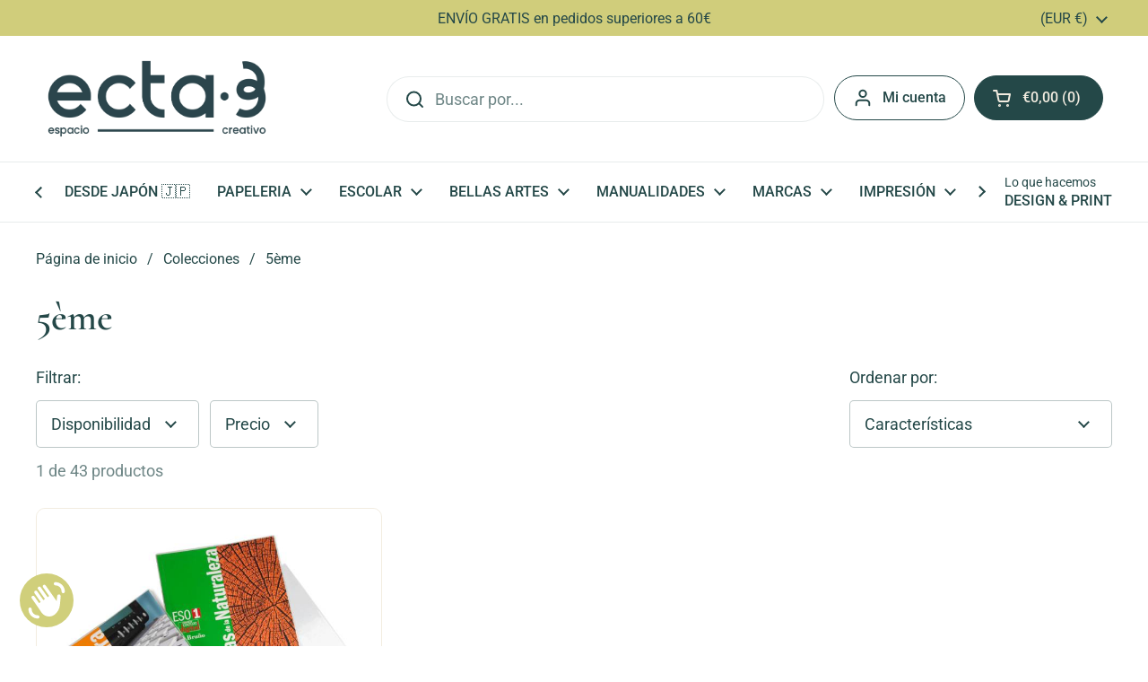

--- FILE ---
content_type: text/html; charset=utf-8
request_url: https://ecta-3.com/collections/5eme/1%C2%BAbach
body_size: 33792
content:
<!doctype html>
<html class="no-js" lang="es" dir="ltr">
<head>

	<meta charset="utf-8">
  <meta http-equiv="X-UA-Compatible" content="IE=edge,chrome=1">
  <meta name="viewport" content="width=device-width, initial-scale=1.0, height=device-height, minimum-scale=1.0"><link rel="shortcut icon" href="//ecta-3.com/cdn/shop/files/icono-fondo-pino-ecta3.png?crop=center&height=48&v=1748524903&width=48" type="image/png" /><title>5ème &ndash; Etiquetada: &quot;1ºBACH&quot; &ndash; ecta·3 | espai creatiu</title>

<meta property="og:site_name" content="ecta·3 | espai creatiu">
<meta property="og:url" content="https://ecta-3.com/collections/5eme/1%c2%babach">
<meta property="og:title" content="5ème">
<meta property="og:type" content="website">
<meta property="og:description" content="Si eres un amante de la papelería y te vuelve loco el olor a lápices de colores, acabas de encontrar tu tienda favorita en la que te perderías durante horas.
Si te apasiona la fotografía, el diseño gráfico y la impresión estás en el sitio perfecto."><meta property="og:image" content="http://ecta-3.com/cdn/shop/collections/lista-bon-soleil-5eme.jpg?v=1593175660">
  <meta property="og:image:secure_url" content="https://ecta-3.com/cdn/shop/collections/lista-bon-soleil-5eme.jpg?v=1593175660">
  <meta property="og:image:width" content="1000">
  <meta property="og:image:height" content="1000"><meta name="twitter:card" content="summary_large_image">
<meta name="twitter:title" content="5ème">
<meta name="twitter:description" content="Si eres un amante de la papelería y te vuelve loco el olor a lápices de colores, acabas de encontrar tu tienda favorita en la que te perderías durante horas.
Si te apasiona la fotografía, el diseño gráfico y la impresión estás en el sitio perfecto."><link rel="canonical" href="https://ecta-3.com/collections/5eme/1%c2%babach">

  <link rel="preconnect" href="https://cdn.shopify.com"><link rel="preconnect" href="https://fonts.shopifycdn.com" crossorigin><link href="//ecta-3.com/cdn/shop/t/14/assets/theme.css?v=133000347802882187661748250571" as="style" rel="preload"><link href="//ecta-3.com/cdn/shop/t/14/assets/section-header.css?v=168288249365519255791748250571" as="style" rel="preload"><link href="//ecta-3.com/cdn/shop/t/14/assets/component-product-item.css?v=146664086848307608011748250571" as="style" rel="preload"><link rel="preload" as="image" href="//ecta-3.com/cdn/shop/products/servei-folre-llibres.jpg?v=1652867913&width=480" imagesrcset="//ecta-3.com/cdn/shop/products/servei-folre-llibres.jpg?crop=center&height=240&v=1652867913&width=240 240w,//ecta-3.com/cdn/shop/products/servei-folre-llibres.jpg?crop=center&height=360&v=1652867913&width=360 360w,//ecta-3.com/cdn/shop/products/servei-folre-llibres.jpg?crop=center&height=420&v=1652867913&width=420 420w,//ecta-3.com/cdn/shop/products/servei-folre-llibres.jpg?crop=center&height=480&v=1652867913&width=480 480w,//ecta-3.com/cdn/shop/products/servei-folre-llibres.jpg?crop=center&height=640&v=1652867913&width=640 640w" imagesizes="(max-width: 359px) calc(100vw - 30px), (max-width: 767px) calc((100vw - 50px) / 2)">

<link rel="preload" href="//ecta-3.com/cdn/fonts/cormorant/cormorant_n6.3930e9d27a43e1a6bc5a2b0efe8fe595cfa3bda5.woff2" as="font" type="font/woff2" crossorigin>
<link rel="preload" href="//ecta-3.com/cdn/fonts/roboto/roboto_n4.2019d890f07b1852f56ce63ba45b2db45d852cba.woff2" as="font" type="font/woff2" crossorigin>
<style type="text/css">
@font-face {
  font-family: Cormorant;
  font-weight: 600;
  font-style: normal;
  font-display: swap;
  src: url("//ecta-3.com/cdn/fonts/cormorant/cormorant_n6.3930e9d27a43e1a6bc5a2b0efe8fe595cfa3bda5.woff2") format("woff2"),
       url("//ecta-3.com/cdn/fonts/cormorant/cormorant_n6.f8314ab02a47b4a38ed5c78b31e8d1963c1cbe87.woff") format("woff");
}
@font-face {
  font-family: Roboto;
  font-weight: 400;
  font-style: normal;
  font-display: swap;
  src: url("//ecta-3.com/cdn/fonts/roboto/roboto_n4.2019d890f07b1852f56ce63ba45b2db45d852cba.woff2") format("woff2"),
       url("//ecta-3.com/cdn/fonts/roboto/roboto_n4.238690e0007583582327135619c5f7971652fa9d.woff") format("woff");
}
@font-face {
  font-family: Roboto;
  font-weight: 500;
  font-style: normal;
  font-display: swap;
  src: url("//ecta-3.com/cdn/fonts/roboto/roboto_n5.250d51708d76acbac296b0e21ede8f81de4e37aa.woff2") format("woff2"),
       url("//ecta-3.com/cdn/fonts/roboto/roboto_n5.535e8c56f4cbbdea416167af50ab0ff1360a3949.woff") format("woff");
}
@font-face {
  font-family: Roboto;
  font-weight: 400;
  font-style: italic;
  font-display: swap;
  src: url("//ecta-3.com/cdn/fonts/roboto/roboto_i4.57ce898ccda22ee84f49e6b57ae302250655e2d4.woff2") format("woff2"),
       url("//ecta-3.com/cdn/fonts/roboto/roboto_i4.b21f3bd061cbcb83b824ae8c7671a82587b264bf.woff") format("woff");
}




</style>
<style type="text/css">

  :root {

    /* Direction */
    --direction:ltr;

    /* Font variables */

    --font-stack-headings: Cormorant, serif;
    --font-weight-headings: 600;
    --font-style-headings: normal;

    --font-stack-body: Roboto, sans-serif;
    --font-weight-body: 400;--font-weight-body-bold: 500;--font-style-body: normal;--font-weight-buttons: var(--font-weight-body);--font-weight-menu: var(--font-weight-body-bold);--base-headings-size: 61;
    --base-headings-line: 1.2;
    --base-headings-spacing: 0.0em;
    --base-body-size: 18;
    --base-body-line: 1.5;
    --base-body-spacing: 0.0em;

    --base-menu-size: 16;

    /* Color variables */

    --color-background-header: #ffffff;
    --color-secondary-background-header: rgba(36, 72, 72, 0.08);
    --color-opacity-background-header: rgba(255, 255, 255, 0);
    --color-text-header: #244848;
    --color-foreground-header: #f2ece0;
    --color-accent-header: #f08e77;
    --color-foreground-accent-header: #244848;
    --color-borders-header: rgba(36, 72, 72, 0.1);

    --color-background-main: #ffffff;
    --color-secondary-background-main: rgba(36, 72, 72, 0.08);
    --color-third-background-main: rgba(36, 72, 72, 0.04);
    --color-fourth-background-main: rgba(36, 72, 72, 0.02);
    --color-opacity-background-main: rgba(255, 255, 255, 0);
    --color-text-main: #244848;
    --color-foreground-main: #f2ece0;
    --color-secondary-text-main: rgba(36, 72, 72, 0.62);
    --color-accent-main: #cac766;
    --color-foreground-accent-main: #244848;
    --color-borders-main: rgba(36, 72, 72, 0.15);

    --color-background-cards: #ffffff;
    --color-gradient-cards: ;
    --color-text-cards: #244848;
    --color-foreground-cards: #f2ece0;
    --color-secondary-text-cards: rgba(36, 72, 72, 0.6);
    --color-accent-cards: #cac766;
    --color-foreground-accent-cards: #244848;
    --color-borders-cards: #f2ece0;

    --color-background-footer: #244848;
    --color-text-footer: #f2ece0;
    --color-accent-footer: #cac766;
    --color-borders-footer: rgba(242, 236, 224, 0.15);

    --color-borders-forms-primary: rgba(36, 72, 72, 0.3);
    --color-borders-forms-secondary: rgba(36, 72, 72, 0.6);

    /* Borders */

    --border-width-cards: 1px;
    --border-radius-cards: 10px;
    --border-width-buttons: 1px;
    --border-radius-buttons: 30px;
    --border-width-forms: 1px;
    --border-radius-forms: 5px;

    /* Shadows */
    --shadow-x-cards: 0px;
    --shadow-y-cards: 0px;
    --shadow-blur-cards: 0px;
    --color-shadow-cards: rgba(0,0,0,0);
    --shadow-x-buttons: 0px;
    --shadow-y-buttons: 0px;
    --shadow-blur-buttons: 0px;
    --color-shadow-buttons: rgba(0,0,0,0);

    /* Layout */

    --grid-gap-original-base: 26px;
    --theme-max-width: 1360px;
    --container-vertical-space-base: 100px;
    --image-fit-padding: 10%;

  }
  
    @media screen and (max-width: 767px) {
      :root {
        --border-radius-cards: clamp(8px, 5px, 10px);
      }
    }
  

  .facets__summary, #main select, .sidebar select, .modal-content select {
    background-image: url('data:image/svg+xml;utf8,<svg width="13" height="8" fill="none" xmlns="http://www.w3.org/2000/svg"><path d="M1.414.086 7.9 6.57 6.485 7.985 0 1.5 1.414.086Z" fill="%23244848"/><path d="M12.985 1.515 6.5 8 5.085 6.586 11.571.101l1.414 1.414Z" fill="%23244848"/></svg>');
  }

  .card .star-rating__stars {
    background-image: url('data:image/svg+xml;utf8,<svg width="20" height="13" viewBox="0 0 14 13" fill="none" xmlns="http://www.w3.org/2000/svg"><path d="m7 0 1.572 4.837h5.085l-4.114 2.99 1.572 4.836L7 9.673l-4.114 2.99 1.571-4.837-4.114-2.99h5.085L7 0Z" stroke="%23244848" stroke-width="1"/></svg>');
  }
  .card .star-rating__stars-active {
    background-image: url('data:image/svg+xml;utf8,<svg width="20" height="13" viewBox="0 0 14 13" fill="none" xmlns="http://www.w3.org/2000/svg"><path d="m7 0 1.572 4.837h5.085l-4.114 2.99 1.572 4.836L7 9.673l-4.114 2.99 1.571-4.837-4.114-2.99h5.085L7 0Z" fill="%23244848" stroke-width="0"/></svg>');
  }

  .star-rating__stars {
    background-image: url('data:image/svg+xml;utf8,<svg width="20" height="13" viewBox="0 0 14 13" fill="none" xmlns="http://www.w3.org/2000/svg"><path d="m7 0 1.572 4.837h5.085l-4.114 2.99 1.572 4.836L7 9.673l-4.114 2.99 1.571-4.837-4.114-2.99h5.085L7 0Z" stroke="%23244848" stroke-width="1"/></svg>');
  }
  .star-rating__stars-active {
    background-image: url('data:image/svg+xml;utf8,<svg width="20" height="13" viewBox="0 0 14 13" fill="none" xmlns="http://www.w3.org/2000/svg"><path d="m7 0 1.572 4.837h5.085l-4.114 2.99 1.572 4.836L7 9.673l-4.114 2.99 1.571-4.837-4.114-2.99h5.085L7 0Z" fill="%23244848" stroke-width="0"/></svg>');
  }

  .product-item {}</style>

<style id="root-height">
  :root {
    --window-height: 100vh;
  }
</style>
<script type="text/javascript">
  window.KrownAssetLoader = {
    loadedScripts: new Set(),
    loadScript: function(url) {
      if (this.loadedScripts.has(url)) return;
      this.loadedScripts.add(url);
      const script = document.createElement('script');
      script.src = url;
      script.defer = true;
      document.head.appendChild(script);
    }
  };
</script><link href="//ecta-3.com/cdn/shop/t/14/assets/theme.css?v=133000347802882187661748250571" rel="stylesheet" type="text/css" media="all" />

	<script>window.performance && window.performance.mark && window.performance.mark('shopify.content_for_header.start');</script><meta name="google-site-verification" content="8S231S9pxBDPjORrwy80rRsGXoP80MNoPTQoSthvmYE">
<meta name="facebook-domain-verification" content="k66k5ir06dc16424kr7supz3sl1sud">
<meta id="shopify-digital-wallet" name="shopify-digital-wallet" content="/34742894651/digital_wallets/dialog">
<meta name="shopify-checkout-api-token" content="c26510a42a1b6298e56313d2d6e7ab63">
<link rel="alternate" type="application/atom+xml" title="Feed" href="/collections/5eme/1%C2%BAbach.atom" />
<link rel="alternate" type="application/json+oembed" href="https://ecta-3.com/collections/5eme/1%c2%babach.oembed">
<script async="async" src="/checkouts/internal/preloads.js?locale=es-ES"></script>
<link rel="preconnect" href="https://shop.app" crossorigin="anonymous">
<script async="async" src="https://shop.app/checkouts/internal/preloads.js?locale=es-ES&shop_id=34742894651" crossorigin="anonymous"></script>
<script id="apple-pay-shop-capabilities" type="application/json">{"shopId":34742894651,"countryCode":"ES","currencyCode":"EUR","merchantCapabilities":["supports3DS"],"merchantId":"gid:\/\/shopify\/Shop\/34742894651","merchantName":"ecta·3 | espai creatiu","requiredBillingContactFields":["postalAddress","email","phone"],"requiredShippingContactFields":["postalAddress","email","phone"],"shippingType":"shipping","supportedNetworks":["visa","maestro","masterCard","amex"],"total":{"type":"pending","label":"ecta·3 | espai creatiu","amount":"1.00"},"shopifyPaymentsEnabled":true,"supportsSubscriptions":true}</script>
<script id="shopify-features" type="application/json">{"accessToken":"c26510a42a1b6298e56313d2d6e7ab63","betas":["rich-media-storefront-analytics"],"domain":"ecta-3.com","predictiveSearch":true,"shopId":34742894651,"locale":"es"}</script>
<script>var Shopify = Shopify || {};
Shopify.shop = "ecta-3.myshopify.com";
Shopify.locale = "es";
Shopify.currency = {"active":"EUR","rate":"1.0"};
Shopify.country = "ES";
Shopify.theme = {"name":"Local","id":182728294731,"schema_name":"Local","schema_version":"2.7.0","theme_store_id":1651,"role":"main"};
Shopify.theme.handle = "null";
Shopify.theme.style = {"id":null,"handle":null};
Shopify.cdnHost = "ecta-3.com/cdn";
Shopify.routes = Shopify.routes || {};
Shopify.routes.root = "/";</script>
<script type="module">!function(o){(o.Shopify=o.Shopify||{}).modules=!0}(window);</script>
<script>!function(o){function n(){var o=[];function n(){o.push(Array.prototype.slice.apply(arguments))}return n.q=o,n}var t=o.Shopify=o.Shopify||{};t.loadFeatures=n(),t.autoloadFeatures=n()}(window);</script>
<script>
  window.ShopifyPay = window.ShopifyPay || {};
  window.ShopifyPay.apiHost = "shop.app\/pay";
  window.ShopifyPay.redirectState = null;
</script>
<script id="shop-js-analytics" type="application/json">{"pageType":"collection"}</script>
<script defer="defer" async type="module" src="//ecta-3.com/cdn/shopifycloud/shop-js/modules/v2/client.init-shop-cart-sync_2Gr3Q33f.es.esm.js"></script>
<script defer="defer" async type="module" src="//ecta-3.com/cdn/shopifycloud/shop-js/modules/v2/chunk.common_noJfOIa7.esm.js"></script>
<script defer="defer" async type="module" src="//ecta-3.com/cdn/shopifycloud/shop-js/modules/v2/chunk.modal_Deo2FJQo.esm.js"></script>
<script type="module">
  await import("//ecta-3.com/cdn/shopifycloud/shop-js/modules/v2/client.init-shop-cart-sync_2Gr3Q33f.es.esm.js");
await import("//ecta-3.com/cdn/shopifycloud/shop-js/modules/v2/chunk.common_noJfOIa7.esm.js");
await import("//ecta-3.com/cdn/shopifycloud/shop-js/modules/v2/chunk.modal_Deo2FJQo.esm.js");

  window.Shopify.SignInWithShop?.initShopCartSync?.({"fedCMEnabled":true,"windoidEnabled":true});

</script>
<script>
  window.Shopify = window.Shopify || {};
  if (!window.Shopify.featureAssets) window.Shopify.featureAssets = {};
  window.Shopify.featureAssets['shop-js'] = {"shop-cart-sync":["modules/v2/client.shop-cart-sync_CLKquFP5.es.esm.js","modules/v2/chunk.common_noJfOIa7.esm.js","modules/v2/chunk.modal_Deo2FJQo.esm.js"],"init-fed-cm":["modules/v2/client.init-fed-cm_UIHl99eI.es.esm.js","modules/v2/chunk.common_noJfOIa7.esm.js","modules/v2/chunk.modal_Deo2FJQo.esm.js"],"shop-cash-offers":["modules/v2/client.shop-cash-offers_CmfU17z0.es.esm.js","modules/v2/chunk.common_noJfOIa7.esm.js","modules/v2/chunk.modal_Deo2FJQo.esm.js"],"shop-login-button":["modules/v2/client.shop-login-button_TNcmr2ON.es.esm.js","modules/v2/chunk.common_noJfOIa7.esm.js","modules/v2/chunk.modal_Deo2FJQo.esm.js"],"pay-button":["modules/v2/client.pay-button_Bev6HBFS.es.esm.js","modules/v2/chunk.common_noJfOIa7.esm.js","modules/v2/chunk.modal_Deo2FJQo.esm.js"],"shop-button":["modules/v2/client.shop-button_D1FAYBb2.es.esm.js","modules/v2/chunk.common_noJfOIa7.esm.js","modules/v2/chunk.modal_Deo2FJQo.esm.js"],"avatar":["modules/v2/client.avatar_BTnouDA3.es.esm.js"],"init-windoid":["modules/v2/client.init-windoid_DEZXpPDW.es.esm.js","modules/v2/chunk.common_noJfOIa7.esm.js","modules/v2/chunk.modal_Deo2FJQo.esm.js"],"init-shop-for-new-customer-accounts":["modules/v2/client.init-shop-for-new-customer-accounts_BplbpZyb.es.esm.js","modules/v2/client.shop-login-button_TNcmr2ON.es.esm.js","modules/v2/chunk.common_noJfOIa7.esm.js","modules/v2/chunk.modal_Deo2FJQo.esm.js"],"init-shop-email-lookup-coordinator":["modules/v2/client.init-shop-email-lookup-coordinator_HqkMc84a.es.esm.js","modules/v2/chunk.common_noJfOIa7.esm.js","modules/v2/chunk.modal_Deo2FJQo.esm.js"],"init-shop-cart-sync":["modules/v2/client.init-shop-cart-sync_2Gr3Q33f.es.esm.js","modules/v2/chunk.common_noJfOIa7.esm.js","modules/v2/chunk.modal_Deo2FJQo.esm.js"],"shop-toast-manager":["modules/v2/client.shop-toast-manager_SugAQS8a.es.esm.js","modules/v2/chunk.common_noJfOIa7.esm.js","modules/v2/chunk.modal_Deo2FJQo.esm.js"],"init-customer-accounts":["modules/v2/client.init-customer-accounts_fxIyJgvX.es.esm.js","modules/v2/client.shop-login-button_TNcmr2ON.es.esm.js","modules/v2/chunk.common_noJfOIa7.esm.js","modules/v2/chunk.modal_Deo2FJQo.esm.js"],"init-customer-accounts-sign-up":["modules/v2/client.init-customer-accounts-sign-up_DnItKKRk.es.esm.js","modules/v2/client.shop-login-button_TNcmr2ON.es.esm.js","modules/v2/chunk.common_noJfOIa7.esm.js","modules/v2/chunk.modal_Deo2FJQo.esm.js"],"shop-follow-button":["modules/v2/client.shop-follow-button_Bfwbpk3m.es.esm.js","modules/v2/chunk.common_noJfOIa7.esm.js","modules/v2/chunk.modal_Deo2FJQo.esm.js"],"checkout-modal":["modules/v2/client.checkout-modal_BA6xEtNy.es.esm.js","modules/v2/chunk.common_noJfOIa7.esm.js","modules/v2/chunk.modal_Deo2FJQo.esm.js"],"shop-login":["modules/v2/client.shop-login_D2RP8Rbe.es.esm.js","modules/v2/chunk.common_noJfOIa7.esm.js","modules/v2/chunk.modal_Deo2FJQo.esm.js"],"lead-capture":["modules/v2/client.lead-capture_Dq1M6aah.es.esm.js","modules/v2/chunk.common_noJfOIa7.esm.js","modules/v2/chunk.modal_Deo2FJQo.esm.js"],"payment-terms":["modules/v2/client.payment-terms_DYWUeaxY.es.esm.js","modules/v2/chunk.common_noJfOIa7.esm.js","modules/v2/chunk.modal_Deo2FJQo.esm.js"]};
</script>
<script>(function() {
  var isLoaded = false;
  function asyncLoad() {
    if (isLoaded) return;
    isLoaded = true;
    var urls = ["https:\/\/wishlisthero-assets.revampco.com\/store-front\/bundle2.js?shop=ecta-3.myshopify.com"];
    for (var i = 0; i < urls.length; i++) {
      var s = document.createElement('script');
      s.type = 'text/javascript';
      s.async = true;
      s.src = urls[i];
      var x = document.getElementsByTagName('script')[0];
      x.parentNode.insertBefore(s, x);
    }
  };
  if(window.attachEvent) {
    window.attachEvent('onload', asyncLoad);
  } else {
    window.addEventListener('load', asyncLoad, false);
  }
})();</script>
<script id="__st">var __st={"a":34742894651,"offset":3600,"reqid":"914372f0-87d7-43bc-92e3-8948b6c77e2b-1769310273","pageurl":"ecta-3.com\/collections\/5eme\/1%C2%BAbach","u":"e9d8f8638ad5","p":"collection","rtyp":"collection","rid":187839774779};</script>
<script>window.ShopifyPaypalV4VisibilityTracking = true;</script>
<script id="captcha-bootstrap">!function(){'use strict';const t='contact',e='account',n='new_comment',o=[[t,t],['blogs',n],['comments',n],[t,'customer']],c=[[e,'customer_login'],[e,'guest_login'],[e,'recover_customer_password'],[e,'create_customer']],r=t=>t.map((([t,e])=>`form[action*='/${t}']:not([data-nocaptcha='true']) input[name='form_type'][value='${e}']`)).join(','),a=t=>()=>t?[...document.querySelectorAll(t)].map((t=>t.form)):[];function s(){const t=[...o],e=r(t);return a(e)}const i='password',u='form_key',d=['recaptcha-v3-token','g-recaptcha-response','h-captcha-response',i],f=()=>{try{return window.sessionStorage}catch{return}},m='__shopify_v',_=t=>t.elements[u];function p(t,e,n=!1){try{const o=window.sessionStorage,c=JSON.parse(o.getItem(e)),{data:r}=function(t){const{data:e,action:n}=t;return t[m]||n?{data:e,action:n}:{data:t,action:n}}(c);for(const[e,n]of Object.entries(r))t.elements[e]&&(t.elements[e].value=n);n&&o.removeItem(e)}catch(o){console.error('form repopulation failed',{error:o})}}const l='form_type',E='cptcha';function T(t){t.dataset[E]=!0}const w=window,h=w.document,L='Shopify',v='ce_forms',y='captcha';let A=!1;((t,e)=>{const n=(g='f06e6c50-85a8-45c8-87d0-21a2b65856fe',I='https://cdn.shopify.com/shopifycloud/storefront-forms-hcaptcha/ce_storefront_forms_captcha_hcaptcha.v1.5.2.iife.js',D={infoText:'Protegido por hCaptcha',privacyText:'Privacidad',termsText:'Términos'},(t,e,n)=>{const o=w[L][v],c=o.bindForm;if(c)return c(t,g,e,D).then(n);var r;o.q.push([[t,g,e,D],n]),r=I,A||(h.body.append(Object.assign(h.createElement('script'),{id:'captcha-provider',async:!0,src:r})),A=!0)});var g,I,D;w[L]=w[L]||{},w[L][v]=w[L][v]||{},w[L][v].q=[],w[L][y]=w[L][y]||{},w[L][y].protect=function(t,e){n(t,void 0,e),T(t)},Object.freeze(w[L][y]),function(t,e,n,w,h,L){const[v,y,A,g]=function(t,e,n){const i=e?o:[],u=t?c:[],d=[...i,...u],f=r(d),m=r(i),_=r(d.filter((([t,e])=>n.includes(e))));return[a(f),a(m),a(_),s()]}(w,h,L),I=t=>{const e=t.target;return e instanceof HTMLFormElement?e:e&&e.form},D=t=>v().includes(t);t.addEventListener('submit',(t=>{const e=I(t);if(!e)return;const n=D(e)&&!e.dataset.hcaptchaBound&&!e.dataset.recaptchaBound,o=_(e),c=g().includes(e)&&(!o||!o.value);(n||c)&&t.preventDefault(),c&&!n&&(function(t){try{if(!f())return;!function(t){const e=f();if(!e)return;const n=_(t);if(!n)return;const o=n.value;o&&e.removeItem(o)}(t);const e=Array.from(Array(32),(()=>Math.random().toString(36)[2])).join('');!function(t,e){_(t)||t.append(Object.assign(document.createElement('input'),{type:'hidden',name:u})),t.elements[u].value=e}(t,e),function(t,e){const n=f();if(!n)return;const o=[...t.querySelectorAll(`input[type='${i}']`)].map((({name:t})=>t)),c=[...d,...o],r={};for(const[a,s]of new FormData(t).entries())c.includes(a)||(r[a]=s);n.setItem(e,JSON.stringify({[m]:1,action:t.action,data:r}))}(t,e)}catch(e){console.error('failed to persist form',e)}}(e),e.submit())}));const S=(t,e)=>{t&&!t.dataset[E]&&(n(t,e.some((e=>e===t))),T(t))};for(const o of['focusin','change'])t.addEventListener(o,(t=>{const e=I(t);D(e)&&S(e,y())}));const B=e.get('form_key'),M=e.get(l),P=B&&M;t.addEventListener('DOMContentLoaded',(()=>{const t=y();if(P)for(const e of t)e.elements[l].value===M&&p(e,B);[...new Set([...A(),...v().filter((t=>'true'===t.dataset.shopifyCaptcha))])].forEach((e=>S(e,t)))}))}(h,new URLSearchParams(w.location.search),n,t,e,['guest_login'])})(!0,!0)}();</script>
<script integrity="sha256-4kQ18oKyAcykRKYeNunJcIwy7WH5gtpwJnB7kiuLZ1E=" data-source-attribution="shopify.loadfeatures" defer="defer" src="//ecta-3.com/cdn/shopifycloud/storefront/assets/storefront/load_feature-a0a9edcb.js" crossorigin="anonymous"></script>
<script crossorigin="anonymous" defer="defer" src="//ecta-3.com/cdn/shopifycloud/storefront/assets/shopify_pay/storefront-65b4c6d7.js?v=20250812"></script>
<script data-source-attribution="shopify.dynamic_checkout.dynamic.init">var Shopify=Shopify||{};Shopify.PaymentButton=Shopify.PaymentButton||{isStorefrontPortableWallets:!0,init:function(){window.Shopify.PaymentButton.init=function(){};var t=document.createElement("script");t.src="https://ecta-3.com/cdn/shopifycloud/portable-wallets/latest/portable-wallets.es.js",t.type="module",document.head.appendChild(t)}};
</script>
<script data-source-attribution="shopify.dynamic_checkout.buyer_consent">
  function portableWalletsHideBuyerConsent(e){var t=document.getElementById("shopify-buyer-consent"),n=document.getElementById("shopify-subscription-policy-button");t&&n&&(t.classList.add("hidden"),t.setAttribute("aria-hidden","true"),n.removeEventListener("click",e))}function portableWalletsShowBuyerConsent(e){var t=document.getElementById("shopify-buyer-consent"),n=document.getElementById("shopify-subscription-policy-button");t&&n&&(t.classList.remove("hidden"),t.removeAttribute("aria-hidden"),n.addEventListener("click",e))}window.Shopify?.PaymentButton&&(window.Shopify.PaymentButton.hideBuyerConsent=portableWalletsHideBuyerConsent,window.Shopify.PaymentButton.showBuyerConsent=portableWalletsShowBuyerConsent);
</script>
<script data-source-attribution="shopify.dynamic_checkout.cart.bootstrap">document.addEventListener("DOMContentLoaded",(function(){function t(){return document.querySelector("shopify-accelerated-checkout-cart, shopify-accelerated-checkout")}if(t())Shopify.PaymentButton.init();else{new MutationObserver((function(e,n){t()&&(Shopify.PaymentButton.init(),n.disconnect())})).observe(document.body,{childList:!0,subtree:!0})}}));
</script>
<script id='scb4127' type='text/javascript' async='' src='https://ecta-3.com/cdn/shopifycloud/privacy-banner/storefront-banner.js'></script><link id="shopify-accelerated-checkout-styles" rel="stylesheet" media="screen" href="https://ecta-3.com/cdn/shopifycloud/portable-wallets/latest/accelerated-checkout-backwards-compat.css" crossorigin="anonymous">
<style id="shopify-accelerated-checkout-cart">
        #shopify-buyer-consent {
  margin-top: 1em;
  display: inline-block;
  width: 100%;
}

#shopify-buyer-consent.hidden {
  display: none;
}

#shopify-subscription-policy-button {
  background: none;
  border: none;
  padding: 0;
  text-decoration: underline;
  font-size: inherit;
  cursor: pointer;
}

#shopify-subscription-policy-button::before {
  box-shadow: none;
}

      </style>

<script>window.performance && window.performance.mark && window.performance.mark('shopify.content_for_header.end');</script>

  <script>
    const rbi = [];
    const ribSetSize = (img) => {
      if ( img.offsetWidth / img.dataset.ratio < img.offsetHeight ) {
        img.setAttribute('sizes', `${Math.ceil(img.offsetHeight * img.dataset.ratio)}px`);
      } else {
        img.setAttribute('sizes', `${Math.ceil(img.offsetWidth)}px`);
      }
    }
    const debounce = (fn, wait) => {
      let t;
      return (...args) => {
        clearTimeout(t);
        t = setTimeout(() => fn.apply(this, args), wait);
      };
    }
    window.KEYCODES = {
      TAB: 9,
      ESC: 27,
      DOWN: 40,
      RIGHT: 39,
      UP: 38,
      LEFT: 37,
      RETURN: 13
    };
    window.addEventListener('resize', debounce(()=>{
      for ( let img of rbi ) {
        ribSetSize(img);
      }
    }, 250));
  </script><noscript>
    <link rel="stylesheet" href="//ecta-3.com/cdn/shop/t/14/assets/theme-noscript.css?v=42099867224588620941748250571">
  </noscript>

<!-- BEGIN app block: shopify://apps/wishlist-hero/blocks/app-embed/a9a5079b-59e8-47cb-b659-ecf1c60b9b72 -->


<script type="text/javascript">
  
    window.wishlisthero_buttonProdPageClasses = [];
  
  
    window.wishlisthero_cartDotClasses = [];
  
</script>
<!-- BEGIN app snippet: extraStyles -->

<style>
  .wishlisthero-floating {
    position: absolute;
    top: 5px;
    z-index: 21;
    border-radius: 100%;
    width: fit-content;
    right: 5px;
    left: auto;
    &.wlh-left-btn {
      left: 5px !important;
      right: auto !important;
    }
    &.wlh-right-btn {
      right: 5px !important;
      left: auto !important;
    }
    
  }
  @media(min-width:1300px) {
    .product-item__link.product-item__image--margins .wishlisthero-floating, {
      
        left: 50% !important;
        margin-left: -295px;
      
    }
  }
  .MuiTypography-h1,.MuiTypography-h2,.MuiTypography-h3,.MuiTypography-h4,.MuiTypography-h5,.MuiTypography-h6,.MuiButton-root,.MuiCardHeader-title a {
    font-family: ,  !important;
  }
</style>






<!-- END app snippet -->
<!-- BEGIN app snippet: renderAssets -->

  <link rel="preload" href="https://cdn.shopify.com/extensions/019badc7-12fe-783e-9dfe-907190f91114/wishlist-hero-81/assets/default.css" as="style" onload="this.onload=null;this.rel='stylesheet'">
  <noscript><link href="//cdn.shopify.com/extensions/019badc7-12fe-783e-9dfe-907190f91114/wishlist-hero-81/assets/default.css" rel="stylesheet" type="text/css" media="all" /></noscript>
  <script defer src="https://cdn.shopify.com/extensions/019badc7-12fe-783e-9dfe-907190f91114/wishlist-hero-81/assets/default.js"></script>
<!-- END app snippet -->


<script type="text/javascript">
  try{
  
    var scr_bdl_path = "https://cdn.shopify.com/extensions/019badc7-12fe-783e-9dfe-907190f91114/wishlist-hero-81/assets/bundle2.js";
    window._wh_asset_path = scr_bdl_path.substring(0,scr_bdl_path.lastIndexOf("/")) + "/";
  

  }catch(e){ console.log(e)}
  try{

  
    window.WishListHero_setting = {"ButtonColor":"#2a4749","IconColor":"rgba(255, 255, 255, 1)","IconType":"Heart","ButtonTextBeforeAdding":"Añadir a lista de deseos","ButtonTextAfterAdding":"Añadido a lista de deseos","AnimationAfterAddition":"Blink","ButtonTextAddToCart":"Añadir a la cesta","ButtonTextOutOfStock":"Agotado","ButtonTextAddAllToCart":"Añadir todo a la cesta","ButtonTextRemoveAllToCart":"Eliminar todo de la cesta","AddedProductNotificationText":"Producto añadido correctamente a la lista de deseos","AddedProductToCartNotificationText":"Producto añadido correctamente a la lista de deseos","ViewCartLinkText":"Ver carrito","SharePopup_TitleText":"Compartir mi lista de deseos","SharePopup_shareBtnText":"Compartir","SharePopup_shareHederText":"Compartir en Redes Sociales","SharePopup_shareCopyText":"O copie la lista de deseos para compartir ","SharePopup_shareCancelBtnText":"Cancelar","SharePopup_shareCopyBtnText":"Copiar","SendEMailPopup_BtnText":"Enviar por e-mail","SendEMailPopup_FromText":"De Nombre","SendEMailPopup_ToText":"Al email","SendEMailPopup_BodyText":"Cuerpo","SendEMailPopup_SendBtnText":"Enviar","SendEMailPopup_TitleText":"Enviar mi Lista de deseos por e-mail","AddProductMessageText":"¿Estás segur@ de añadir todos los productos al carrito?","RemoveProductMessageText":"¿Estás segur@ de eliminar todos los productos del carrito?","RemoveAllProductMessageText":"¿Estás segur@ de eliminar todos los productos de la lista de deseos?","RemovedProductNotificationText":"Producto eliminado correctamente","AddAllOutOfStockProductNotificationText":"Parece que hay un error al agregar productos al carrito. Pruebe otra vez. ","RemovePopupOkText":"ok","RemovePopup_HeaderText":"¿Estás segur@?","ViewWishlistText":"Ver lista de deseos","EmptyWishlistText":"No hay productos en la lista de deseos","BuyNowButtonText":"Comprar","BuyNowButtonColor":"rgb(144, 86, 162)","BuyNowTextButtonColor":"rgb(255, 255, 255)","Wishlist_Title":"Mi lista de deseos","WishlistHeaderTitleAlignment":"Left","WishlistProductImageSize":"Normal","PriceColor":"#2a4749","HeaderFontSize":"30","PriceFontSize":"18","ProductNameFontSize":"16","LaunchPointType":"menu_item","DisplayWishlistAs":"popup_window","DisplayButtonAs":"text_with_icon","PopupSize":"md","HideAddToCartButton":false,"NoRedirectAfterAddToCart":false,"DisableGuestCustomer":false,"LoginPopupContent":"Inicia sesión para guardar tu lista de deseos en todos los dispositivos.","LoginPopupLoginBtnText":"Iniciar sesión","LoginPopupContentFontSize":"20","NotificationPopupPosition":"right","WishlistButtonTextColor":"rgba(255, 255, 255, 1)","EnableRemoveFromWishlistAfterAddButtonText":"Eliminar de la lista de deseos","_id":"6376067fb9b3c464699f3da5","EnableCollection":false,"EnableShare":true,"RemovePowerBy":false,"EnableFBPixel":false,"DisapleApp":false,"FloatPointPossition":"bottom_right","HeartStateToggle":true,"HeaderMenuItemsIndicator":true,"EnableRemoveFromWishlistAfterAdd":true,"IconTypeNum":"1","SendEMailPopup_SendNotificationText":"email enviado con éxito","SharePopup_shareCopiedText":"Copiado","ThrdParty_Trans_active":false,"Shop":"ecta-3.myshopify.com","shop":"ecta-3.myshopify.com","Status":"Active","Plan":"FREE"};
    if(typeof(window.WishListHero_setting_theme_override) != "undefined"){
                                                                                window.WishListHero_setting = {
                                                                                    ...window.WishListHero_setting,
                                                                                    ...window.WishListHero_setting_theme_override
                                                                                };
                                                                            }
                                                                            // Done

  

  }catch(e){ console.error('Error loading config',e); }
</script>


  <script src="https://cdn.shopify.com/extensions/019badc7-12fe-783e-9dfe-907190f91114/wishlist-hero-81/assets/bundle2.js" defer></script>



<script type="text/javascript">
  if (!window.__wishlistHeroArriveScriptLoaded) {
    window.__wishlistHeroArriveScriptLoaded = true;
    function wh_loadScript(scriptUrl) {
      const script = document.createElement('script'); script.src = scriptUrl;
      document.body.appendChild(script);
      return new Promise((res, rej) => { script.onload = function () { res(); }; script.onerror = function () { rej(); } });
    }
  }
  document.addEventListener("DOMContentLoaded", () => {
      wh_loadScript('https://cdn.shopify.com/extensions/019badc7-12fe-783e-9dfe-907190f91114/wishlist-hero-81/assets/arrive.min.js').then(function () {
          document.arrive('.wishlist-hero-custom-button', function (wishlistButton) {
              var ev = new
                  CustomEvent('wishlist-hero-add-to-custom-element', { detail: wishlistButton }); document.dispatchEvent(ev);
          });
      });
  });
</script>


<!-- BEGIN app snippet: TransArray -->
<script>
  window.WLH_reload_translations = function() {
    let _wlh_res = {};
    if (window.WishListHero_setting && window.WishListHero_setting['ThrdParty_Trans_active']) {

      
        

        window.WishListHero_setting["ButtonTextBeforeAdding"] = "";
        _wlh_res["ButtonTextBeforeAdding"] = "";
        

        window.WishListHero_setting["ButtonTextAfterAdding"] = "";
        _wlh_res["ButtonTextAfterAdding"] = "";
        

        window.WishListHero_setting["ButtonTextAddToCart"] = "";
        _wlh_res["ButtonTextAddToCart"] = "";
        

        window.WishListHero_setting["ButtonTextOutOfStock"] = "";
        _wlh_res["ButtonTextOutOfStock"] = "";
        

        window.WishListHero_setting["ButtonTextAddAllToCart"] = "";
        _wlh_res["ButtonTextAddAllToCart"] = "";
        

        window.WishListHero_setting["ButtonTextRemoveAllToCart"] = "";
        _wlh_res["ButtonTextRemoveAllToCart"] = "";
        

        window.WishListHero_setting["AddedProductNotificationText"] = "";
        _wlh_res["AddedProductNotificationText"] = "";
        

        window.WishListHero_setting["AddedProductToCartNotificationText"] = "";
        _wlh_res["AddedProductToCartNotificationText"] = "";
        

        window.WishListHero_setting["ViewCartLinkText"] = "";
        _wlh_res["ViewCartLinkText"] = "";
        

        window.WishListHero_setting["SharePopup_TitleText"] = "";
        _wlh_res["SharePopup_TitleText"] = "";
        

        window.WishListHero_setting["SharePopup_shareBtnText"] = "";
        _wlh_res["SharePopup_shareBtnText"] = "";
        

        window.WishListHero_setting["SharePopup_shareHederText"] = "";
        _wlh_res["SharePopup_shareHederText"] = "";
        

        window.WishListHero_setting["SharePopup_shareCopyText"] = "";
        _wlh_res["SharePopup_shareCopyText"] = "";
        

        window.WishListHero_setting["SharePopup_shareCancelBtnText"] = "";
        _wlh_res["SharePopup_shareCancelBtnText"] = "";
        

        window.WishListHero_setting["SharePopup_shareCopyBtnText"] = "";
        _wlh_res["SharePopup_shareCopyBtnText"] = "";
        

        window.WishListHero_setting["SendEMailPopup_BtnText"] = "";
        _wlh_res["SendEMailPopup_BtnText"] = "";
        

        window.WishListHero_setting["SendEMailPopup_FromText"] = "";
        _wlh_res["SendEMailPopup_FromText"] = "";
        

        window.WishListHero_setting["SendEMailPopup_ToText"] = "";
        _wlh_res["SendEMailPopup_ToText"] = "";
        

        window.WishListHero_setting["SendEMailPopup_BodyText"] = "";
        _wlh_res["SendEMailPopup_BodyText"] = "";
        

        window.WishListHero_setting["SendEMailPopup_SendBtnText"] = "";
        _wlh_res["SendEMailPopup_SendBtnText"] = "";
        

        window.WishListHero_setting["SendEMailPopup_SendNotificationText"] = "";
        _wlh_res["SendEMailPopup_SendNotificationText"] = "";
        

        window.WishListHero_setting["SendEMailPopup_TitleText"] = "";
        _wlh_res["SendEMailPopup_TitleText"] = "";
        

        window.WishListHero_setting["AddProductMessageText"] = "";
        _wlh_res["AddProductMessageText"] = "";
        

        window.WishListHero_setting["RemoveProductMessageText"] = "";
        _wlh_res["RemoveProductMessageText"] = "";
        

        window.WishListHero_setting["RemoveAllProductMessageText"] = "";
        _wlh_res["RemoveAllProductMessageText"] = "";
        

        window.WishListHero_setting["RemovedProductNotificationText"] = "";
        _wlh_res["RemovedProductNotificationText"] = "";
        

        window.WishListHero_setting["AddAllOutOfStockProductNotificationText"] = "";
        _wlh_res["AddAllOutOfStockProductNotificationText"] = "";
        

        window.WishListHero_setting["RemovePopupOkText"] = "";
        _wlh_res["RemovePopupOkText"] = "";
        

        window.WishListHero_setting["RemovePopup_HeaderText"] = "";
        _wlh_res["RemovePopup_HeaderText"] = "";
        

        window.WishListHero_setting["ViewWishlistText"] = "";
        _wlh_res["ViewWishlistText"] = "";
        

        window.WishListHero_setting["EmptyWishlistText"] = "";
        _wlh_res["EmptyWishlistText"] = "";
        

        window.WishListHero_setting["BuyNowButtonText"] = "";
        _wlh_res["BuyNowButtonText"] = "";
        

        window.WishListHero_setting["Wishlist_Title"] = "";
        _wlh_res["Wishlist_Title"] = "";
        

        window.WishListHero_setting["LoginPopupContent"] = "";
        _wlh_res["LoginPopupContent"] = "";
        

        window.WishListHero_setting["LoginPopupLoginBtnText"] = "";
        _wlh_res["LoginPopupLoginBtnText"] = "";
        

        window.WishListHero_setting["EnableRemoveFromWishlistAfterAddButtonText"] = "";
        _wlh_res["EnableRemoveFromWishlistAfterAddButtonText"] = "";
        

        window.WishListHero_setting["LowStockEmailSubject"] = "";
        _wlh_res["LowStockEmailSubject"] = "";
        

        window.WishListHero_setting["OnSaleEmailSubject"] = "";
        _wlh_res["OnSaleEmailSubject"] = "";
        

        window.WishListHero_setting["SharePopup_shareCopiedText"] = "";
        _wlh_res["SharePopup_shareCopiedText"] = "";
    }
    return _wlh_res;
  }
  window.WLH_reload_translations();
</script><!-- END app snippet -->

<!-- END app block --><!-- BEGIN app block: shopify://apps/wishlist-hero/blocks/customize-style-block/a9a5079b-59e8-47cb-b659-ecf1c60b9b72 -->
<script>
  try {
    window.WishListHero_setting_theme_override = {
      
      
      
      
      
      
        HeaderFontSize : "30",
      
      
        ProductNameFontSize : "18",
      
      
        PriceFontSize : "16",
      
      t_o_f: true,
      theme_overriden_flag: true
    };
    if (typeof(window.WishListHero_setting) != "undefined" && window.WishListHero_setting) {
      window.WishListHero_setting = {
        ...window.WishListHero_setting,
        ...window.WishListHero_setting_theme_override
      };
    }
  } catch (e) {
    console.error('Error loading config', e);
  }
</script><!-- END app block --><!-- BEGIN app block: shopify://apps/rockit-sales-manager/blocks/savings-embed/f347a9bf-00bf-4eeb-9f4d-159bb9b1cead -->

<!-- END app block --><script src="https://cdn.shopify.com/extensions/4e276193-403c-423f-833c-fefed71819cf/forms-2298/assets/shopify-forms-loader.js" type="text/javascript" defer="defer"></script>
<script src="https://cdn.shopify.com/extensions/019bda3a-2c4a-736e-86e2-2d7eec89e258/dealeasy-202/assets/lb-dealeasy.js" type="text/javascript" defer="defer"></script>
<script src="https://cdn.shopify.com/extensions/e8878072-2f6b-4e89-8082-94b04320908d/inbox-1254/assets/inbox-chat-loader.js" type="text/javascript" defer="defer"></script>
<script src="https://cdn.shopify.com/extensions/019bd4ca-bbab-7c21-9b0b-f44308d23062/product-options-624/assets/app-embed.js" type="text/javascript" defer="defer"></script>
<link href="https://cdn.shopify.com/extensions/019bd4ca-bbab-7c21-9b0b-f44308d23062/product-options-624/assets/common.css" rel="stylesheet" type="text/css" media="all">
<link href="https://monorail-edge.shopifysvc.com" rel="dns-prefetch">
<script>(function(){if ("sendBeacon" in navigator && "performance" in window) {try {var session_token_from_headers = performance.getEntriesByType('navigation')[0].serverTiming.find(x => x.name == '_s').description;} catch {var session_token_from_headers = undefined;}var session_cookie_matches = document.cookie.match(/_shopify_s=([^;]*)/);var session_token_from_cookie = session_cookie_matches && session_cookie_matches.length === 2 ? session_cookie_matches[1] : "";var session_token = session_token_from_headers || session_token_from_cookie || "";function handle_abandonment_event(e) {var entries = performance.getEntries().filter(function(entry) {return /monorail-edge.shopifysvc.com/.test(entry.name);});if (!window.abandonment_tracked && entries.length === 0) {window.abandonment_tracked = true;var currentMs = Date.now();var navigation_start = performance.timing.navigationStart;var payload = {shop_id: 34742894651,url: window.location.href,navigation_start,duration: currentMs - navigation_start,session_token,page_type: "collection"};window.navigator.sendBeacon("https://monorail-edge.shopifysvc.com/v1/produce", JSON.stringify({schema_id: "online_store_buyer_site_abandonment/1.1",payload: payload,metadata: {event_created_at_ms: currentMs,event_sent_at_ms: currentMs}}));}}window.addEventListener('pagehide', handle_abandonment_event);}}());</script>
<script id="web-pixels-manager-setup">(function e(e,d,r,n,o){if(void 0===o&&(o={}),!Boolean(null===(a=null===(i=window.Shopify)||void 0===i?void 0:i.analytics)||void 0===a?void 0:a.replayQueue)){var i,a;window.Shopify=window.Shopify||{};var t=window.Shopify;t.analytics=t.analytics||{};var s=t.analytics;s.replayQueue=[],s.publish=function(e,d,r){return s.replayQueue.push([e,d,r]),!0};try{self.performance.mark("wpm:start")}catch(e){}var l=function(){var e={modern:/Edge?\/(1{2}[4-9]|1[2-9]\d|[2-9]\d{2}|\d{4,})\.\d+(\.\d+|)|Firefox\/(1{2}[4-9]|1[2-9]\d|[2-9]\d{2}|\d{4,})\.\d+(\.\d+|)|Chrom(ium|e)\/(9{2}|\d{3,})\.\d+(\.\d+|)|(Maci|X1{2}).+ Version\/(15\.\d+|(1[6-9]|[2-9]\d|\d{3,})\.\d+)([,.]\d+|)( \(\w+\)|)( Mobile\/\w+|) Safari\/|Chrome.+OPR\/(9{2}|\d{3,})\.\d+\.\d+|(CPU[ +]OS|iPhone[ +]OS|CPU[ +]iPhone|CPU IPhone OS|CPU iPad OS)[ +]+(15[._]\d+|(1[6-9]|[2-9]\d|\d{3,})[._]\d+)([._]\d+|)|Android:?[ /-](13[3-9]|1[4-9]\d|[2-9]\d{2}|\d{4,})(\.\d+|)(\.\d+|)|Android.+Firefox\/(13[5-9]|1[4-9]\d|[2-9]\d{2}|\d{4,})\.\d+(\.\d+|)|Android.+Chrom(ium|e)\/(13[3-9]|1[4-9]\d|[2-9]\d{2}|\d{4,})\.\d+(\.\d+|)|SamsungBrowser\/([2-9]\d|\d{3,})\.\d+/,legacy:/Edge?\/(1[6-9]|[2-9]\d|\d{3,})\.\d+(\.\d+|)|Firefox\/(5[4-9]|[6-9]\d|\d{3,})\.\d+(\.\d+|)|Chrom(ium|e)\/(5[1-9]|[6-9]\d|\d{3,})\.\d+(\.\d+|)([\d.]+$|.*Safari\/(?![\d.]+ Edge\/[\d.]+$))|(Maci|X1{2}).+ Version\/(10\.\d+|(1[1-9]|[2-9]\d|\d{3,})\.\d+)([,.]\d+|)( \(\w+\)|)( Mobile\/\w+|) Safari\/|Chrome.+OPR\/(3[89]|[4-9]\d|\d{3,})\.\d+\.\d+|(CPU[ +]OS|iPhone[ +]OS|CPU[ +]iPhone|CPU IPhone OS|CPU iPad OS)[ +]+(10[._]\d+|(1[1-9]|[2-9]\d|\d{3,})[._]\d+)([._]\d+|)|Android:?[ /-](13[3-9]|1[4-9]\d|[2-9]\d{2}|\d{4,})(\.\d+|)(\.\d+|)|Mobile Safari.+OPR\/([89]\d|\d{3,})\.\d+\.\d+|Android.+Firefox\/(13[5-9]|1[4-9]\d|[2-9]\d{2}|\d{4,})\.\d+(\.\d+|)|Android.+Chrom(ium|e)\/(13[3-9]|1[4-9]\d|[2-9]\d{2}|\d{4,})\.\d+(\.\d+|)|Android.+(UC? ?Browser|UCWEB|U3)[ /]?(15\.([5-9]|\d{2,})|(1[6-9]|[2-9]\d|\d{3,})\.\d+)\.\d+|SamsungBrowser\/(5\.\d+|([6-9]|\d{2,})\.\d+)|Android.+MQ{2}Browser\/(14(\.(9|\d{2,})|)|(1[5-9]|[2-9]\d|\d{3,})(\.\d+|))(\.\d+|)|K[Aa][Ii]OS\/(3\.\d+|([4-9]|\d{2,})\.\d+)(\.\d+|)/},d=e.modern,r=e.legacy,n=navigator.userAgent;return n.match(d)?"modern":n.match(r)?"legacy":"unknown"}(),u="modern"===l?"modern":"legacy",c=(null!=n?n:{modern:"",legacy:""})[u],f=function(e){return[e.baseUrl,"/wpm","/b",e.hashVersion,"modern"===e.buildTarget?"m":"l",".js"].join("")}({baseUrl:d,hashVersion:r,buildTarget:u}),m=function(e){var d=e.version,r=e.bundleTarget,n=e.surface,o=e.pageUrl,i=e.monorailEndpoint;return{emit:function(e){var a=e.status,t=e.errorMsg,s=(new Date).getTime(),l=JSON.stringify({metadata:{event_sent_at_ms:s},events:[{schema_id:"web_pixels_manager_load/3.1",payload:{version:d,bundle_target:r,page_url:o,status:a,surface:n,error_msg:t},metadata:{event_created_at_ms:s}}]});if(!i)return console&&console.warn&&console.warn("[Web Pixels Manager] No Monorail endpoint provided, skipping logging."),!1;try{return self.navigator.sendBeacon.bind(self.navigator)(i,l)}catch(e){}var u=new XMLHttpRequest;try{return u.open("POST",i,!0),u.setRequestHeader("Content-Type","text/plain"),u.send(l),!0}catch(e){return console&&console.warn&&console.warn("[Web Pixels Manager] Got an unhandled error while logging to Monorail."),!1}}}}({version:r,bundleTarget:l,surface:e.surface,pageUrl:self.location.href,monorailEndpoint:e.monorailEndpoint});try{o.browserTarget=l,function(e){var d=e.src,r=e.async,n=void 0===r||r,o=e.onload,i=e.onerror,a=e.sri,t=e.scriptDataAttributes,s=void 0===t?{}:t,l=document.createElement("script"),u=document.querySelector("head"),c=document.querySelector("body");if(l.async=n,l.src=d,a&&(l.integrity=a,l.crossOrigin="anonymous"),s)for(var f in s)if(Object.prototype.hasOwnProperty.call(s,f))try{l.dataset[f]=s[f]}catch(e){}if(o&&l.addEventListener("load",o),i&&l.addEventListener("error",i),u)u.appendChild(l);else{if(!c)throw new Error("Did not find a head or body element to append the script");c.appendChild(l)}}({src:f,async:!0,onload:function(){if(!function(){var e,d;return Boolean(null===(d=null===(e=window.Shopify)||void 0===e?void 0:e.analytics)||void 0===d?void 0:d.initialized)}()){var d=window.webPixelsManager.init(e)||void 0;if(d){var r=window.Shopify.analytics;r.replayQueue.forEach((function(e){var r=e[0],n=e[1],o=e[2];d.publishCustomEvent(r,n,o)})),r.replayQueue=[],r.publish=d.publishCustomEvent,r.visitor=d.visitor,r.initialized=!0}}},onerror:function(){return m.emit({status:"failed",errorMsg:"".concat(f," has failed to load")})},sri:function(e){var d=/^sha384-[A-Za-z0-9+/=]+$/;return"string"==typeof e&&d.test(e)}(c)?c:"",scriptDataAttributes:o}),m.emit({status:"loading"})}catch(e){m.emit({status:"failed",errorMsg:(null==e?void 0:e.message)||"Unknown error"})}}})({shopId: 34742894651,storefrontBaseUrl: "https://ecta-3.com",extensionsBaseUrl: "https://extensions.shopifycdn.com/cdn/shopifycloud/web-pixels-manager",monorailEndpoint: "https://monorail-edge.shopifysvc.com/unstable/produce_batch",surface: "storefront-renderer",enabledBetaFlags: ["2dca8a86"],webPixelsConfigList: [{"id":"2220851531","configuration":"{\"webPixelName\":\"Judge.me\"}","eventPayloadVersion":"v1","runtimeContext":"STRICT","scriptVersion":"34ad157958823915625854214640f0bf","type":"APP","apiClientId":683015,"privacyPurposes":["ANALYTICS"],"dataSharingAdjustments":{"protectedCustomerApprovalScopes":["read_customer_email","read_customer_name","read_customer_personal_data","read_customer_phone"]}},{"id":"1465385291","configuration":"{\"pixel_id\":\"1548538752516640\",\"pixel_type\":\"facebook_pixel\"}","eventPayloadVersion":"v1","runtimeContext":"OPEN","scriptVersion":"ca16bc87fe92b6042fbaa3acc2fbdaa6","type":"APP","apiClientId":2329312,"privacyPurposes":["ANALYTICS","MARKETING","SALE_OF_DATA"],"dataSharingAdjustments":{"protectedCustomerApprovalScopes":["read_customer_address","read_customer_email","read_customer_name","read_customer_personal_data","read_customer_phone"]}},{"id":"886014283","configuration":"{\"config\":\"{\\\"pixel_id\\\":\\\"AW-10878497916\\\",\\\"target_country\\\":\\\"ES\\\",\\\"gtag_events\\\":[{\\\"type\\\":\\\"search\\\",\\\"action_label\\\":\\\"AW-10878497916\\\/Y2YoCOnWwL4DEPzoosMo\\\"},{\\\"type\\\":\\\"begin_checkout\\\",\\\"action_label\\\":\\\"AW-10878497916\\\/H1b0CObWwL4DEPzoosMo\\\"},{\\\"type\\\":\\\"view_item\\\",\\\"action_label\\\":[\\\"AW-10878497916\\\/7jzSCODWwL4DEPzoosMo\\\",\\\"MC-86K8BMD4KX\\\"]},{\\\"type\\\":\\\"purchase\\\",\\\"action_label\\\":[\\\"AW-10878497916\\\/XmcrCN3WwL4DEPzoosMo\\\",\\\"MC-86K8BMD4KX\\\"]},{\\\"type\\\":\\\"page_view\\\",\\\"action_label\\\":[\\\"AW-10878497916\\\/Ov7ECNrWwL4DEPzoosMo\\\",\\\"MC-86K8BMD4KX\\\"]},{\\\"type\\\":\\\"add_payment_info\\\",\\\"action_label\\\":\\\"AW-10878497916\\\/na8iCOzWwL4DEPzoosMo\\\"},{\\\"type\\\":\\\"add_to_cart\\\",\\\"action_label\\\":\\\"AW-10878497916\\\/6zxlCOPWwL4DEPzoosMo\\\"}],\\\"enable_monitoring_mode\\\":false}\"}","eventPayloadVersion":"v1","runtimeContext":"OPEN","scriptVersion":"b2a88bafab3e21179ed38636efcd8a93","type":"APP","apiClientId":1780363,"privacyPurposes":[],"dataSharingAdjustments":{"protectedCustomerApprovalScopes":["read_customer_address","read_customer_email","read_customer_name","read_customer_personal_data","read_customer_phone"]}},{"id":"170950987","eventPayloadVersion":"v1","runtimeContext":"LAX","scriptVersion":"1","type":"CUSTOM","privacyPurposes":["ANALYTICS"],"name":"Google Analytics tag (migrated)"},{"id":"shopify-app-pixel","configuration":"{}","eventPayloadVersion":"v1","runtimeContext":"STRICT","scriptVersion":"0450","apiClientId":"shopify-pixel","type":"APP","privacyPurposes":["ANALYTICS","MARKETING"]},{"id":"shopify-custom-pixel","eventPayloadVersion":"v1","runtimeContext":"LAX","scriptVersion":"0450","apiClientId":"shopify-pixel","type":"CUSTOM","privacyPurposes":["ANALYTICS","MARKETING"]}],isMerchantRequest: false,initData: {"shop":{"name":"ecta·3 | espai creatiu","paymentSettings":{"currencyCode":"EUR"},"myshopifyDomain":"ecta-3.myshopify.com","countryCode":"ES","storefrontUrl":"https:\/\/ecta-3.com"},"customer":null,"cart":null,"checkout":null,"productVariants":[],"purchasingCompany":null},},"https://ecta-3.com/cdn","fcfee988w5aeb613cpc8e4bc33m6693e112",{"modern":"","legacy":""},{"shopId":"34742894651","storefrontBaseUrl":"https:\/\/ecta-3.com","extensionBaseUrl":"https:\/\/extensions.shopifycdn.com\/cdn\/shopifycloud\/web-pixels-manager","surface":"storefront-renderer","enabledBetaFlags":"[\"2dca8a86\"]","isMerchantRequest":"false","hashVersion":"fcfee988w5aeb613cpc8e4bc33m6693e112","publish":"custom","events":"[[\"page_viewed\",{}],[\"collection_viewed\",{\"collection\":{\"id\":\"187839774779\",\"title\":\"5ème\",\"productVariants\":[{\"price\":{\"amount\":1.69,\"currencyCode\":\"EUR\"},\"product\":{\"title\":\"Servicio de Forrado de Libros\",\"vendor\":\"Ecta-3\",\"id\":\"7308749602980\",\"untranslatedTitle\":\"Servicio de Forrado de Libros\",\"url\":\"\/products\/servicio-de-forrado-de-libros\",\"type\":\"BON SOLEIL\"},\"id\":\"42202679378084\",\"image\":{\"src\":\"\/\/ecta-3.com\/cdn\/shop\/products\/servei-folre-llibres.jpg?v=1652867913\"},\"sku\":\"\",\"title\":\"Default Title\",\"untranslatedTitle\":\"Default Title\"}]}}]]"});</script><script>
  window.ShopifyAnalytics = window.ShopifyAnalytics || {};
  window.ShopifyAnalytics.meta = window.ShopifyAnalytics.meta || {};
  window.ShopifyAnalytics.meta.currency = 'EUR';
  var meta = {"products":[{"id":7308749602980,"gid":"gid:\/\/shopify\/Product\/7308749602980","vendor":"Ecta-3","type":"BON SOLEIL","handle":"servicio-de-forrado-de-libros","variants":[{"id":42202679378084,"price":169,"name":"Servicio de Forrado de Libros","public_title":null,"sku":""}],"remote":false}],"page":{"pageType":"collection","resourceType":"collection","resourceId":187839774779,"requestId":"914372f0-87d7-43bc-92e3-8948b6c77e2b-1769310273"}};
  for (var attr in meta) {
    window.ShopifyAnalytics.meta[attr] = meta[attr];
  }
</script>
<script class="analytics">
  (function () {
    var customDocumentWrite = function(content) {
      var jquery = null;

      if (window.jQuery) {
        jquery = window.jQuery;
      } else if (window.Checkout && window.Checkout.$) {
        jquery = window.Checkout.$;
      }

      if (jquery) {
        jquery('body').append(content);
      }
    };

    var hasLoggedConversion = function(token) {
      if (token) {
        return document.cookie.indexOf('loggedConversion=' + token) !== -1;
      }
      return false;
    }

    var setCookieIfConversion = function(token) {
      if (token) {
        var twoMonthsFromNow = new Date(Date.now());
        twoMonthsFromNow.setMonth(twoMonthsFromNow.getMonth() + 2);

        document.cookie = 'loggedConversion=' + token + '; expires=' + twoMonthsFromNow;
      }
    }

    var trekkie = window.ShopifyAnalytics.lib = window.trekkie = window.trekkie || [];
    if (trekkie.integrations) {
      return;
    }
    trekkie.methods = [
      'identify',
      'page',
      'ready',
      'track',
      'trackForm',
      'trackLink'
    ];
    trekkie.factory = function(method) {
      return function() {
        var args = Array.prototype.slice.call(arguments);
        args.unshift(method);
        trekkie.push(args);
        return trekkie;
      };
    };
    for (var i = 0; i < trekkie.methods.length; i++) {
      var key = trekkie.methods[i];
      trekkie[key] = trekkie.factory(key);
    }
    trekkie.load = function(config) {
      trekkie.config = config || {};
      trekkie.config.initialDocumentCookie = document.cookie;
      var first = document.getElementsByTagName('script')[0];
      var script = document.createElement('script');
      script.type = 'text/javascript';
      script.onerror = function(e) {
        var scriptFallback = document.createElement('script');
        scriptFallback.type = 'text/javascript';
        scriptFallback.onerror = function(error) {
                var Monorail = {
      produce: function produce(monorailDomain, schemaId, payload) {
        var currentMs = new Date().getTime();
        var event = {
          schema_id: schemaId,
          payload: payload,
          metadata: {
            event_created_at_ms: currentMs,
            event_sent_at_ms: currentMs
          }
        };
        return Monorail.sendRequest("https://" + monorailDomain + "/v1/produce", JSON.stringify(event));
      },
      sendRequest: function sendRequest(endpointUrl, payload) {
        // Try the sendBeacon API
        if (window && window.navigator && typeof window.navigator.sendBeacon === 'function' && typeof window.Blob === 'function' && !Monorail.isIos12()) {
          var blobData = new window.Blob([payload], {
            type: 'text/plain'
          });

          if (window.navigator.sendBeacon(endpointUrl, blobData)) {
            return true;
          } // sendBeacon was not successful

        } // XHR beacon

        var xhr = new XMLHttpRequest();

        try {
          xhr.open('POST', endpointUrl);
          xhr.setRequestHeader('Content-Type', 'text/plain');
          xhr.send(payload);
        } catch (e) {
          console.log(e);
        }

        return false;
      },
      isIos12: function isIos12() {
        return window.navigator.userAgent.lastIndexOf('iPhone; CPU iPhone OS 12_') !== -1 || window.navigator.userAgent.lastIndexOf('iPad; CPU OS 12_') !== -1;
      }
    };
    Monorail.produce('monorail-edge.shopifysvc.com',
      'trekkie_storefront_load_errors/1.1',
      {shop_id: 34742894651,
      theme_id: 182728294731,
      app_name: "storefront",
      context_url: window.location.href,
      source_url: "//ecta-3.com/cdn/s/trekkie.storefront.8d95595f799fbf7e1d32231b9a28fd43b70c67d3.min.js"});

        };
        scriptFallback.async = true;
        scriptFallback.src = '//ecta-3.com/cdn/s/trekkie.storefront.8d95595f799fbf7e1d32231b9a28fd43b70c67d3.min.js';
        first.parentNode.insertBefore(scriptFallback, first);
      };
      script.async = true;
      script.src = '//ecta-3.com/cdn/s/trekkie.storefront.8d95595f799fbf7e1d32231b9a28fd43b70c67d3.min.js';
      first.parentNode.insertBefore(script, first);
    };
    trekkie.load(
      {"Trekkie":{"appName":"storefront","development":false,"defaultAttributes":{"shopId":34742894651,"isMerchantRequest":null,"themeId":182728294731,"themeCityHash":"3215584075345001863","contentLanguage":"es","currency":"EUR","eventMetadataId":"d6c9a540-b793-4efb-a61b-9355d7e02810"},"isServerSideCookieWritingEnabled":true,"monorailRegion":"shop_domain","enabledBetaFlags":["65f19447"]},"Session Attribution":{},"S2S":{"facebookCapiEnabled":true,"source":"trekkie-storefront-renderer","apiClientId":580111}}
    );

    var loaded = false;
    trekkie.ready(function() {
      if (loaded) return;
      loaded = true;

      window.ShopifyAnalytics.lib = window.trekkie;

      var originalDocumentWrite = document.write;
      document.write = customDocumentWrite;
      try { window.ShopifyAnalytics.merchantGoogleAnalytics.call(this); } catch(error) {};
      document.write = originalDocumentWrite;

      window.ShopifyAnalytics.lib.page(null,{"pageType":"collection","resourceType":"collection","resourceId":187839774779,"requestId":"914372f0-87d7-43bc-92e3-8948b6c77e2b-1769310273","shopifyEmitted":true});

      var match = window.location.pathname.match(/checkouts\/(.+)\/(thank_you|post_purchase)/)
      var token = match? match[1]: undefined;
      if (!hasLoggedConversion(token)) {
        setCookieIfConversion(token);
        window.ShopifyAnalytics.lib.track("Viewed Product Category",{"currency":"EUR","category":"Collection: 5eme","collectionName":"5eme","collectionId":187839774779,"nonInteraction":true},undefined,undefined,{"shopifyEmitted":true});
      }
    });


        var eventsListenerScript = document.createElement('script');
        eventsListenerScript.async = true;
        eventsListenerScript.src = "//ecta-3.com/cdn/shopifycloud/storefront/assets/shop_events_listener-3da45d37.js";
        document.getElementsByTagName('head')[0].appendChild(eventsListenerScript);

})();</script>
  <script>
  if (!window.ga || (window.ga && typeof window.ga !== 'function')) {
    window.ga = function ga() {
      (window.ga.q = window.ga.q || []).push(arguments);
      if (window.Shopify && window.Shopify.analytics && typeof window.Shopify.analytics.publish === 'function') {
        window.Shopify.analytics.publish("ga_stub_called", {}, {sendTo: "google_osp_migration"});
      }
      console.error("Shopify's Google Analytics stub called with:", Array.from(arguments), "\nSee https://help.shopify.com/manual/promoting-marketing/pixels/pixel-migration#google for more information.");
    };
    if (window.Shopify && window.Shopify.analytics && typeof window.Shopify.analytics.publish === 'function') {
      window.Shopify.analytics.publish("ga_stub_initialized", {}, {sendTo: "google_osp_migration"});
    }
  }
</script>
<script
  defer
  src="https://ecta-3.com/cdn/shopifycloud/perf-kit/shopify-perf-kit-3.0.4.min.js"
  data-application="storefront-renderer"
  data-shop-id="34742894651"
  data-render-region="gcp-us-east1"
  data-page-type="collection"
  data-theme-instance-id="182728294731"
  data-theme-name="Local"
  data-theme-version="2.7.0"
  data-monorail-region="shop_domain"
  data-resource-timing-sampling-rate="10"
  data-shs="true"
  data-shs-beacon="true"
  data-shs-export-with-fetch="true"
  data-shs-logs-sample-rate="1"
  data-shs-beacon-endpoint="https://ecta-3.com/api/collect"
></script>
</head>

<body id="5eme" class="no-touchevents 
   
  template-collection template-collection 
  
  
   sidebars-has-scrollbars 
">

  <script type="text/javascript">
    if ( 'ontouchstart' in window || window.DocumentTouch && document instanceof DocumentTouch ) { document.querySelector('body').classList.remove('no-touchevents'); document.querySelector('body').classList.add('touchevents'); } 
  </script>

  <a href="#main" class="visually-hidden skip-to-content" tabindex="0" data-js-inert>Ir al contenido</a>
  <div id="screen-reader-info" aria-live="polite" class="visually-hidden"></div>

  <link href="//ecta-3.com/cdn/shop/t/14/assets/section-header.css?v=168288249365519255791748250571" rel="stylesheet" type="text/css" media="all" /><!-- BEGIN sections: header-group -->
<div id="shopify-section-sections--25409010139467__announcement" class="shopify-section shopify-section-group-header-group mount-announcement-bar"><announcement-bar id="announcement-sections--25409010139467__announcement" style="display:block" data-js-inert>
    <div class="container--large">
      <div class="announcement-bar">
        <div class="announcement-bar__social-icons lap-hide"></div>

        <div class="announcement-bar__content"><div class="announcement-bar__slider" data-js-slider><span class="announcement" >ENVÍO GRATIS en pedidos superiores a 60€
</span></div></div>

        <div class="announcement-bar__localization-form lap-hide"><link href="//ecta-3.com/cdn/shop/t/14/assets/component-localization-form.css?v=128912777694196549231748250571" rel="stylesheet" type="text/css" media="all" />
  
<form method="post" action="/localization" id="localization_form-ancmt" accept-charset="UTF-8" class="localization-form" enctype="multipart/form-data"><input type="hidden" name="form_type" value="localization" /><input type="hidden" name="utf8" value="✓" /><input type="hidden" name="_method" value="put" /><input type="hidden" name="return_to" value="/collections/5eme/1%C2%BAbach" /><localization-form class="localization-form__item">

        <span class="visually-hidden" id="currency-heading-ancmt">País/región</span>

        <input type="hidden" name="country_code" id="CurrencySelector-ancmt" value="ES" />

        <button class="localization-form__item-button" data-js-localization-form-button aria-expanded="false" aria-controls="country-list-ancmt" data-location="ancmt">
          <span class="localization-form__item-text">
            <span class="localization-form__country">España</span>
            <span class="localization-form__currency">(EUR €)</span>
          </span>
          <span class="localization-form__item-symbol" aria-role="img" aria-hidden="true"><svg width="13" height="8" fill="none" xmlns="http://www.w3.org/2000/svg"><path d="M1.414.086 7.9 6.57 6.485 7.985 0 1.5 1.414.086Z" fill="#000"/><path d="M12.985 1.515 6.5 8 5.085 6.586 11.571.101l1.414 1.414Z" fill="#000"/></svg></span>
        </button>

        <ul id="country-list-ancmt" class="localization-form__content" data-js-localization-form-content data-js-localization-form-insert-helper-content>
        </ul>

      </localization-form></form><script src="//ecta-3.com/cdn/shop/t/14/assets/component-localization-form.js?v=101882649807839101391748250571" defer></script></div>
      </div>
    </div>
  </announcement-bar>

  <style data-shopify>
#announcement-sections--25409010139467__announcement .announcement-bar, #announcement-sections--25409010139467__announcement .announcement-bar a, #announcement-sections--25409010139467__announcement .announcement-bar .localization-form__item-text {
        color: #244848;
      }
      #announcement-sections--25409010139467__announcement .announcement-bar svg *, #announcement-sections--25409010139467__announcement .announcement-bar .localization-form__item-symbol * {
        fill: #244848;
      }#announcement-sections--25409010139467__announcement, #announcement-sections--25409010139467__announcement .announcement-bar__content-nav {
        background: #d0cd7b;
      }</style>

</div><div id="shopify-section-sections--25409010139467__header" class="shopify-section shopify-section-group-header-group site-header-container mount-header"><style data-shopify>
  .header__top {
    --header-logo: 100px;
  }
  @media screen and (max-width: 767px) {
    .header__top {
      --header-logo: 73px;
    }
  }
  @media screen and (min-width: 1361px) {
    .site-nav.style--classic .submenu.mega-menu {
      width: 100vw;
      max-width: 100%;
      margin-inline-start: 0;
    }
  }
</style>
<main-header
  id="site-header"
  class="site-header "
  data-js-inert
  
    data-sticky-header
  
>
  <div class="header-container header-container--top  hide-border-on-portable ">
    <div class="header__top container--large">
      <!-- logo -->

      <div id="logo" class="logo"><a class="logo-img logo-img--mobile" title="ecta·3 | espai creatiu" href="/"><img
              src="//ecta-3.com/cdn/shop/files/primario-ecta3.png?v=1748537392"
              alt="ecta·3 | espai creatiu"
              width="951"
              height="356"
              style="width: 267px; object-fit:contain"
            >
          </a><a
            class="logo-img  logo-img--desk-only "
            title="ecta·3 | espai creatiu"
            href="/"
            style="height:var(--header-logo)"
          ><img
              src="//ecta-3.com/cdn/shop/files/ecta3_tagline-primario_tr_88cfc383-36e3-416a-b6d3-45f89d1d20da.png?v=1748249464"
              alt="ecta·3 | espai creatiu"
              width="2917"
              height="1080"
              style="width: 270px; object-fit:contain"
            >
          </a>
      </div>

      <!-- header blocks -->

      <div class="header-actions header-actions--buttons  header-actions--show-search  portable-hide"><search-form style="position:relative">
            <div class="button button--outline button--icon button--outline-hover button--no-padding button--no-hover site-search-handle">
              <span class="button__icon" role="img" aria-hidden="true"><svg width="22" height="22" viewBox="0 0 22 22" fill="none" xmlns="http://www.w3.org/2000/svg"><circle cx="10.5" cy="10.5" r="7.5" stroke="black" stroke-width="2" style="fill:none!important"/><path d="M17.1213 15.2929L16.4142 14.5858L15 16L15.7071 16.7071L17.1213 15.2929ZM19.2426 20.2426C19.6331 20.6332 20.2663 20.6332 20.6568 20.2426C21.0473 19.8521 21.0473 19.219 20.6568 18.8284L19.2426 20.2426ZM15.7071 16.7071L19.2426 20.2426L20.6568 18.8284L17.1213 15.2929L15.7071 16.7071Z" fill="black" style="stroke:none!important"/></svg></span>
              <form action="/search" method="get" role="search" autocomplete="off">
                <input
                  name="q"
                  type="search"
                  autocomplete="off"
                  placeholder="Buscar por..."
                  aria-label="Buscar por..."
                  data-js-search-input
                  data-js-focus-overlay="search-results-overlay-desktop"
                >
                <button type="submit" style="display:none">Buscar</button>
              </form>
            </div>
            <div
              class="search-results-overlay"
              id="search-results-overlay-desktop"
              onclick="this.classList.remove('active')"
              style="display:none"
            ></div>
            <div class="search-results-container" data-js-search-results></div>
          </search-form>
<a class="button button--outline button--icon" href="https://ecta-3.com/customer_authentication/redirect?locale=es&region_country=ES"><span class="button__icon" role="img" aria-hidden="true"><svg width="22" height="22" viewBox="0 0 22 22" fill="none" xmlns="http://www.w3.org/2000/svg"><path d="M18.3333 19.25V17.4167C18.3333 16.4442 17.947 15.5116 17.2593 14.8239C16.5717 14.1363 15.6391 13.75 14.6666 13.75H7.33329C6.36083 13.75 5.4282 14.1363 4.74057 14.8239C4.05293 15.5116 3.66663 16.4442 3.66663 17.4167V19.25" stroke="white" stroke-width="2" stroke-linecap="round" stroke-linejoin="round" style="fill:none!important"/><path d="M11 10.0833C13.0251 10.0833 14.6667 8.44171 14.6667 6.41667C14.6667 4.39162 13.0251 2.75 11 2.75C8.975 2.75 7.33337 4.39162 7.33337 6.41667C7.33337 8.44171 8.975 10.0833 11 10.0833Z" stroke="white" stroke-width="2" stroke-linecap="round" stroke-linejoin="round" style="fill:none!important"/></svg></span>
          Mi cuenta
          </a>
<a
          class="button button--solid button--icon no-js-hidden"
          
            href="/cart"
          
          title="Abrir carrito"
          tabindex="0"
        >
          <span class="visually-hidden">Abrir carrito</span>
          <span class="button__icon" role="img" aria-hidden="true"><svg width="22" height="22" viewBox="0 0 22 22" fill="none" xmlns="http://www.w3.org/2000/svg" style="margin-left:-2px"><path class="circle" d="M9.5 20C9.77614 20 10 19.7761 10 19.5C10 19.2239 9.77614 19 9.5 19C9.22386 19 9 19.2239 9 19.5C9 19.7761 9.22386 20 9.5 20Z" fill="none" stroke="white" stroke-width="2" stroke-linecap="round" stroke-linejoin="round"/><path class="circle" d="M18.5 20C18.7761 20 19 19.7761 19 19.5C19 19.2239 18.7761 19 18.5 19C18.2239 19 18 19.2239 18 19.5C18 19.7761 18.2239 20 18.5 20Z" fill="white" stroke="white" stroke-width="2" stroke-linecap="round" stroke-linejoin="round" /><path d="M3 3H6.27273L8.46545 13.7117C8.54027 14.08 8.7452 14.4109 9.04436 14.6464C9.34351 14.8818 9.71784 15.0069 10.1018 14.9997H18.0545C18.4385 15.0069 18.8129 14.8818 19.112 14.6464C19.4112 14.4109 19.6161 14.08 19.6909 13.7117L21 6.9999H7.09091" stroke="white" stroke-width="2" stroke-linecap="round" stroke-linejoin="round" style="fill:none !important"/></svg></span>
          <span class="visually-hidden">Carrito
            Total:</span
          >
          <span data-header-cart-total>€0,00</span>
          <span data-header-cart-count class="element--wrap-paranth" aria-hidden="true">0</span>
          <span class="visually-hidden"> productos en tu carrito</span>
        </a>

        <noscript>
          <a
            class="button button--solid button--icon button--regular data-js-hidden"
            href="/cart"
            tabindex="0"
          >
            <span class="button__icon" role="img" aria-hidden="true"><svg width="22" height="22" viewBox="0 0 22 22" fill="none" xmlns="http://www.w3.org/2000/svg" style="margin-left:-2px"><path class="circle" d="M9.5 20C9.77614 20 10 19.7761 10 19.5C10 19.2239 9.77614 19 9.5 19C9.22386 19 9 19.2239 9 19.5C9 19.7761 9.22386 20 9.5 20Z" fill="none" stroke="white" stroke-width="2" stroke-linecap="round" stroke-linejoin="round"/><path class="circle" d="M18.5 20C18.7761 20 19 19.7761 19 19.5C19 19.2239 18.7761 19 18.5 19C18.2239 19 18 19.2239 18 19.5C18 19.7761 18.2239 20 18.5 20Z" fill="white" stroke="white" stroke-width="2" stroke-linecap="round" stroke-linejoin="round" /><path d="M3 3H6.27273L8.46545 13.7117C8.54027 14.08 8.7452 14.4109 9.04436 14.6464C9.34351 14.8818 9.71784 15.0069 10.1018 14.9997H18.0545C18.4385 15.0069 18.8129 14.8818 19.112 14.6464C19.4112 14.4109 19.6161 14.08 19.6909 13.7117L21 6.9999H7.09091" stroke="white" stroke-width="2" stroke-linecap="round" stroke-linejoin="round" style="fill:none !important"/></svg></span>
            <span data-header-cart-total aria-hidden="true">€0,00</span
            >&nbsp; (<span data-header-cart-count aria-hidden="true">0</span>)
          </a>
        </noscript>
      </div>

      <button
        data-js-sidebar-handle
        class="mobile-menu-button hide portable-show"
        aria-expanded="false"
        aria-controls="site-menu-sidebar"
      >
        <span class="visually-hidden">Abrir menú</span><svg fill="none" height="16" viewBox="0 0 20 16" width="20" xmlns="http://www.w3.org/2000/svg"><g fill="#000"><path d="m0 0h20v2h-20z"/><path d="m0 7h20v2h-20z"/><path d="m0 14h20v2h-20z"/></g></svg></button>

      <a
        
          href="/cart"
        
        class="mobile-cart-button hide portable-show"
        title="Abrir carrito"
        tabindex="0"
      >
        <span class="visually-hidden">Abrir carrito</span><svg width="22" height="22" viewBox="0 0 22 22" fill="none" xmlns="http://www.w3.org/2000/svg" style="margin-left:-2px"><path class="circle" d="M9.5 20C9.77614 20 10 19.7761 10 19.5C10 19.2239 9.77614 19 9.5 19C9.22386 19 9 19.2239 9 19.5C9 19.7761 9.22386 20 9.5 20Z" fill="none" stroke="white" stroke-width="2" stroke-linecap="round" stroke-linejoin="round"/><path class="circle" d="M18.5 20C18.7761 20 19 19.7761 19 19.5C19 19.2239 18.7761 19 18.5 19C18.2239 19 18 19.2239 18 19.5C18 19.7761 18.2239 20 18.5 20Z" fill="white" stroke="white" stroke-width="2" stroke-linecap="round" stroke-linejoin="round" /><path d="M3 3H6.27273L8.46545 13.7117C8.54027 14.08 8.7452 14.4109 9.04436 14.6464C9.34351 14.8818 9.71784 15.0069 10.1018 14.9997H18.0545C18.4385 15.0069 18.8129 14.8818 19.112 14.6464C19.4112 14.4109 19.6161 14.08 19.6909 13.7117L21 6.9999H7.09091" stroke="white" stroke-width="2" stroke-linecap="round" stroke-linejoin="round" style="fill:none !important"/></svg><span data-header-cart-count aria-hidden="true">0</span>
      </a>
    </div>
  </div>

  <!-- header menu --><div
    class="
      header-container header-container--bottom 
      show-header-actions-on-mobile
    "
  >
    <div class="header__bottom container--large">
      <span class="scrollable-navigation-button scrollable-navigation-button--left" aria-hidden="true"><svg width="13" height="8" fill="none" xmlns="http://www.w3.org/2000/svg"><path d="M1.414.086 7.9 6.57 6.485 7.985 0 1.5 1.414.086Z" fill="#000"/><path d="M12.985 1.515 6.5 8 5.085 6.586 11.571.101l1.414 1.414Z" fill="#000"/></svg></span>
      <scrollable-navigation class="header-links"><div class="site-nav style--classic">

	<div class="site-nav-container">

		<nav><ul class="link-list"><li 
						 
						id="menu-item-desde-japon"
					>

						<a 
							class="menu-link   no-focus-link " 
							href="/collections/desde-japon"
							
						>

							<span><span class="text-animation--underline-in-header">DESDE JAPÓN 🇯🇵</span></span>

							

						</a>

						

					</li><li 
						
							class="has-submenu" 
						 
						id="menu-item-papeleria"
					>

						<a 
							class="menu-link  " 
							href="/search"
							
								aria-controls="SiteNavLabel-papeleria-classic" aria-expanded="false" aria-haspopup="true"
							
						>

							<span><span class="text-animation--underline-in-header">PAPELERIA</span></span>

							
								<span class="icon"><svg width="13" height="8" fill="none" xmlns="http://www.w3.org/2000/svg"><path d="M1.414.086 7.9 6.57 6.485 7.985 0 1.5 1.414.086Z" fill="#000"/><path d="M12.985 1.515 6.5 8 5.085 6.586 11.571.101l1.414 1.414Z" fill="#000"/></svg></span>
							

						</a>

						

							<ul 
								class="submenu  normal-menu " 
								id="SiteNavLabel-papeleria-classic"
							>

								<div class="submenu-holder "><li 
												
													class="has-babymenu"
												
											>

												<a class="menu-link  " 
													href="/collections/archivo-y-organizacion"
													
														aria-controls="SiteNavLabel-archivo-y-organizacion-classic" aria-expanded="false" aria-haspopup="true"
													
												>
													<span><span class="text-animation--underline-in-header">Archivo y Organización</span></span><span class="icon"><svg width="13" height="8" fill="none" xmlns="http://www.w3.org/2000/svg"><path d="M1.414.086 7.9 6.57 6.485 7.985 0 1.5 1.414.086Z" fill="#000"/><path d="M12.985 1.515 6.5 8 5.085 6.586 11.571.101l1.414 1.414Z" fill="#000"/></svg></span></a><div class="babymenu">
														<ul 
															id="SiteNavLabel-archivo-y-organizacion-classic"
														>
																<li><a title="Agendas y Calendarios" class="menu-link  no-focus-link" href="/collections/agendasy-calendarios"><span><span class="text-animation--underline-in-header">Agendas y Calendarios</span></span></a></li>
															
																<li><a title="Planificadores" class="menu-link  no-focus-link" href="/collections/calendarios-y-planificadores"><span><span class="text-animation--underline-in-header">Planificadores</span></span></a></li>
															
																<li><a title="Archivadores y Carpetas" class="menu-link  no-focus-link" href="/collections/archivadores"><span><span class="text-animation--underline-in-header">Archivadores y Carpetas</span></span></a></li>
															
																<li><a title="Dosieres y Portadocumentos" class="menu-link  no-focus-link" href="/collections/dossiers-y-sobres-portadocumentos"><span><span class="text-animation--underline-in-header">Dosieres y Portadocumentos</span></span></a></li>
															

														</ul>
													</div></li><li 
												
													class="has-babymenu"
												
											>

												<a class="menu-link  " 
													href="/collections/escritura"
													
														aria-controls="SiteNavLabel-escritura-classic" aria-expanded="false" aria-haspopup="true"
													
												>
													<span><span class="text-animation--underline-in-header">Escritura</span></span><span class="icon"><svg width="13" height="8" fill="none" xmlns="http://www.w3.org/2000/svg"><path d="M1.414.086 7.9 6.57 6.485 7.985 0 1.5 1.414.086Z" fill="#000"/><path d="M12.985 1.515 6.5 8 5.085 6.586 11.571.101l1.414 1.414Z" fill="#000"/></svg></span></a><div class="babymenu">
														<ul 
															id="SiteNavLabel-escritura-classic"
														>
																<li><a title="Lápices de Escritura" class="menu-link  no-focus-link" href="/collections/lapices"><span><span class="text-animation--underline-in-header">Lápices de Escritura</span></span></a></li>
															
																<li><a title="Bolígrafos y Rollers" class="menu-link  no-focus-link" href="/collections/boligrafos"><span><span class="text-animation--underline-in-header">Bolígrafos y Rollers</span></span></a></li>
															
																<li><a title="Marcadores y Fluorescentes" class="menu-link  no-focus-link" href="/collections/fluorescentes"><span><span class="text-animation--underline-in-header">Marcadores y Fluorescentes</span></span></a></li>
															
																<li><a title="Rotuladores" class="menu-link  no-focus-link" href="/collections/rotuladores"><span><span class="text-animation--underline-in-header">Rotuladores</span></span></a></li>
															
																<li><a title="Gomas y Sacapuntas" class="menu-link  no-focus-link" href="/collections/gomas-y-sacapuntas"><span><span class="text-animation--underline-in-header">Gomas y Sacapuntas</span></span></a></li>
															

														</ul>
													</div></li><li 
												
											>

												<a class="menu-link   no-focus-link " 
													href="/collections/manipulados-y-papel"
													
												>
													<span><span class="text-animation--underline-in-header">Papel y Sobres</span></span></a></li><li 
												
													class="has-babymenu"
												
											>

												<a class="menu-link  " 
													href="/collections/cuadernos-y-libretas"
													
														aria-controls="SiteNavLabel-cuadernos-y-libretas-classic" aria-expanded="false" aria-haspopup="true"
													
												>
													<span><span class="text-animation--underline-in-header">Cuadernos y Libretas</span></span><span class="icon"><svg width="13" height="8" fill="none" xmlns="http://www.w3.org/2000/svg"><path d="M1.414.086 7.9 6.57 6.485 7.985 0 1.5 1.414.086Z" fill="#000"/><path d="M12.985 1.515 6.5 8 5.085 6.586 11.571.101l1.414 1.414Z" fill="#000"/></svg></span></a><div class="babymenu">
														<ul 
															id="SiteNavLabel-cuadernos-y-libretas-classic"
														>
																<li><a title="Libretas de Espiral" class="menu-link  no-focus-link" href="/collections/cuadernos-grapados"><span><span class="text-animation--underline-in-header">Libretas de Espiral</span></span></a></li>
															
																<li><a title="Libretas Grapadas" class="menu-link  no-focus-link" href="/collections/libertas-de-espiral"><span><span class="text-animation--underline-in-header">Libretas Grapadas</span></span></a></li>
															
																<li><a title="Cuadernos de Notas" class="menu-link  no-focus-link" href="/collections/cuadernos-de-notas"><span><span class="text-animation--underline-in-header">Cuadernos de Notas</span></span></a></li>
															
																<li><a title="Recambios de Libretas" class="menu-link  no-focus-link" href="/collections/recambios-de-libretas"><span><span class="text-animation--underline-in-header">Recambios de Libretas</span></span></a></li>
															

														</ul>
													</div></li><li 
												
											>

												<a class="menu-link   no-focus-link " 
													href="/collections/postales-y-sobres"
													
												>
													<span><span class="text-animation--underline-in-header">Postales y Sobres</span></span></a></li><li 
												
											>

												<a class="menu-link   no-focus-link " 
													href="/collections/informatica"
													
												>
													<span><span class="text-animation--underline-in-header">Cartuchos de Tinta</span></span></a></li><li 
												
											>

												<a class="menu-link   no-focus-link " 
													href="/collections/grapadoras"
													
												>
													<span><span class="text-animation--underline-in-header">Grapadoras y Perforadoras</span></span></a></li><li 
												
											>

												<a class="menu-link   no-focus-link " 
													href="/collections/clips-y-chinchetas"
													
												>
													<span><span class="text-animation--underline-in-header">Clips, Chinchetas, Grapas</span></span></a></li><li 
												
											>

												<a class="menu-link   no-focus-link " 
													href="/collections/notas-adhesivas"
													
												>
													<span><span class="text-animation--underline-in-header">Notas Adhesivas</span></span></a></li><li 
												
											>

												<a class="menu-link   no-focus-link " 
													href="/collections/tijeras-y-cutters"
													
												>
													<span><span class="text-animation--underline-in-header">Tijeras y Cúters</span></span></a></li><li 
												
											>

												<a class="menu-link   no-focus-link " 
													href="/collections/adhesivos-y-pegamento"
													
												>
													<span><span class="text-animation--underline-in-header">Adhesivos y Pegamento</span></span></a></li><li 
												
											>

												<a class="menu-link   no-focus-link " 
													href="/collections/etiquetas-adhesivas"
													
												>
													<span><span class="text-animation--underline-in-header">Etiquetas Adhesivas</span></span></a></li><li 
												
											>

												<a class="menu-link   no-focus-link " 
													href="/collections/pizarras"
													
												>
													<span><span class="text-animation--underline-in-header">Pizarras</span></span></a></li><li 
												
											>

												<a class="menu-link   no-focus-link " 
													href="/collections/etiquetas-para-los-mas-peques"
													
												>
													<span><span class="text-animation--underline-in-header">Sello Personalizado</span></span></a></li><li 
												
											>

												<a class="menu-link   no-focus-link " 
													href="/collections/embalaje"
													
												>
													<span><span class="text-animation--underline-in-header">Embalaje</span></span></a></li></div>

							</ul>

						

					</li><li 
						
							class="has-submenu" 
						 
						id="menu-item-escolar"
					>

						<a 
							class="menu-link  " 
							href="/search"
							
								aria-controls="SiteNavLabel-escolar-classic" aria-expanded="false" aria-haspopup="true"
							
						>

							<span><span class="text-animation--underline-in-header">ESCOLAR</span></span>

							
								<span class="icon"><svg width="13" height="8" fill="none" xmlns="http://www.w3.org/2000/svg"><path d="M1.414.086 7.9 6.57 6.485 7.985 0 1.5 1.414.086Z" fill="#000"/><path d="M12.985 1.515 6.5 8 5.085 6.586 11.571.101l1.414 1.414Z" fill="#000"/></svg></span>
							

						</a>

						

							<ul 
								class="submenu  normal-menu " 
								id="SiteNavLabel-escolar-classic"
							>

								<div class="submenu-holder "><li 
												
											>

												<a class="menu-link   no-focus-link " 
													href="/collections/lapices"
													
												>
													<span><span class="text-animation--underline-in-header">Lápices de Escritura</span></span></a></li><li 
												
											>

												<a class="menu-link   no-focus-link " 
													href="/collections/gomas-y-sacapuntas"
													
												>
													<span><span class="text-animation--underline-in-header">Gomas y Sacapuntas</span></span></a></li><li 
												
											>

												<a class="menu-link   no-focus-link " 
													href="/collections/lapices-de-colores"
													
												>
													<span><span class="text-animation--underline-in-header">Lápices de Colores</span></span></a></li><li 
												
											>

												<a class="menu-link   no-focus-link " 
													href="/collections/boligrafos"
													
												>
													<span><span class="text-animation--underline-in-header">Bolígrafos y Rollers</span></span></a></li><li 
												
											>

												<a class="menu-link   no-focus-link " 
													href="/collections/rotuladores"
													
												>
													<span><span class="text-animation--underline-in-header">Rotuladores</span></span></a></li><li 
												
											>

												<a class="menu-link   no-focus-link " 
													href="/collections/ceras-y-tizas"
													
												>
													<span><span class="text-animation--underline-in-header">Ceras y Tizas</span></span></a></li><li 
												
											>

												<a class="menu-link   no-focus-link " 
													href="/collections/pintura-y-pinceles-escolar"
													
												>
													<span><span class="text-animation--underline-in-header">Pintura y Pinceles</span></span></a></li><li 
												
											>

												<a class="menu-link   no-focus-link " 
													href="/collections/tijeras-y-pegamento"
													
												>
													<span><span class="text-animation--underline-in-header">Tijeras y Pegamento</span></span></a></li><li 
												
											>

												<a class="menu-link   no-focus-link " 
													href="/collections/pasta-de-modelar"
													
												>
													<span><span class="text-animation--underline-in-header">Pastas de Modelar</span></span></a></li><li 
												
											>

												<a class="menu-link   no-focus-link " 
													href="/collections/calculadora"
													
												>
													<span><span class="text-animation--underline-in-header">Calculadoras</span></span></a></li><li 
												
													class="has-babymenu"
												
											>

												<a class="menu-link  " 
													href="/collections/cuadernos-y-libretas"
													
														aria-controls="SiteNavLabel-cuadernos-y-libretas-classic" aria-expanded="false" aria-haspopup="true"
													
												>
													<span><span class="text-animation--underline-in-header">Cuadernos y Libretas</span></span><span class="icon"><svg width="13" height="8" fill="none" xmlns="http://www.w3.org/2000/svg"><path d="M1.414.086 7.9 6.57 6.485 7.985 0 1.5 1.414.086Z" fill="#000"/><path d="M12.985 1.515 6.5 8 5.085 6.586 11.571.101l1.414 1.414Z" fill="#000"/></svg></span></a><div class="babymenu">
														<ul 
															id="SiteNavLabel-cuadernos-y-libretas-classic"
														>
																<li><a title="Cuadernos de Notas" class="menu-link  no-focus-link" href="/collections/cuadernos-de-notas"><span><span class="text-animation--underline-in-header">Cuadernos de Notas</span></span></a></li>
															
																<li><a title="Libretas de Espiral" class="menu-link  no-focus-link" href="/collections/cuadernos-grapados"><span><span class="text-animation--underline-in-header">Libretas de Espiral</span></span></a></li>
															
																<li><a title="Libretas Grapadas" class="menu-link  no-focus-link" href="/collections/libertas-de-espiral"><span><span class="text-animation--underline-in-header">Libretas Grapadas</span></span></a></li>
															
																<li><a title="Recambios" class="menu-link  no-focus-link" href="/collections/recambios-de-libretas"><span><span class="text-animation--underline-in-header">Recambios</span></span></a></li>
															
																<li><a title="Carpetas con Contenido" class="menu-link  no-focus-link" href="/collections/carpeblocs"><span><span class="text-animation--underline-in-header">Carpetas con Contenido</span></span></a></li>
															

														</ul>
													</div></li><li 
												
											>

												<a class="menu-link   no-focus-link " 
													href="/collections/mochilas-y-portatodos"
													
												>
													<span><span class="text-animation--underline-in-header">Mochilas y Estuches</span></span></a></li><li 
												
											>

												<a class="menu-link   no-focus-link " 
													href="/collections/para-llevar"
													
												>
													<span><span class="text-animation--underline-in-header">to Take Away</span></span></a></li><li 
												
											>

												<a class="menu-link   no-focus-link " 
													href="/collections/musica"
													
												>
													<span><span class="text-animation--underline-in-header">Música</span></span></a></li><li 
												
											>

												<a class="menu-link   no-focus-link " 
													href="/collections/cuadernos-de-repaso"
													
												>
													<span><span class="text-animation--underline-in-header">Cuadernos de repaso y Mapas</span></span></a></li><li 
												
											>

												<a class="menu-link   no-focus-link " 
													href="/collections/profesorado"
													
												>
													<span><span class="text-animation--underline-in-header">para Profes</span></span></a></li><li 
												
											>

												<a class="menu-link   no-focus-link " 
													href="/collections/etiquetas-para-los-mas-peques"
													
												>
													<span><span class="text-animation--underline-in-header">Sellos y Etiquetas para Ropa</span></span></a></li></div>

							</ul>

						

					</li><li 
						
							class="has-submenu" 
						 
						id="menu-item-bellas-artes"
					>

						<a 
							class="menu-link  " 
							href="/collections/bellas-artes"
							
								aria-controls="SiteNavLabel-bellas-artes-classic" aria-expanded="false" aria-haspopup="true"
							
						>

							<span><span class="text-animation--underline-in-header">BELLAS ARTES</span></span>

							
								<span class="icon"><svg width="13" height="8" fill="none" xmlns="http://www.w3.org/2000/svg"><path d="M1.414.086 7.9 6.57 6.485 7.985 0 1.5 1.414.086Z" fill="#000"/><path d="M12.985 1.515 6.5 8 5.085 6.586 11.571.101l1.414 1.414Z" fill="#000"/></svg></span>
							

						</a>

						

							<ul 
								class="submenu  normal-menu " 
								id="SiteNavLabel-bellas-artes-classic"
							>

								<div class="submenu-holder "><li 
												
											>

												<a class="menu-link   no-focus-link " 
													href="/collections/lapices-de-colores"
													
												>
													<span><span class="text-animation--underline-in-header">Lápices para Dibujo</span></span></a></li><li 
												
											>

												<a class="menu-link   no-focus-link " 
													href="/collections/rotuladores"
													
												>
													<span><span class="text-animation--underline-in-header">Rotuladores para Dibujo</span></span></a></li><li 
												
											>

												<a class="menu-link   no-focus-link " 
													href="/collections/lettering"
													
												>
													<span><span class="text-animation--underline-in-header">Lettering, Manga y Caligrafía</span></span></a></li><li 
												
											>

												<a class="menu-link   no-focus-link " 
													href="/collections/acuarelas"
													
												>
													<span><span class="text-animation--underline-in-header">Acuarela</span></span></a></li><li 
												
											>

												<a class="menu-link   no-focus-link " 
													href="/collections/pinturas-al-oleo"
													
												>
													<span><span class="text-animation--underline-in-header">Óleo</span></span></a></li><li 
												
											>

												<a class="menu-link   no-focus-link " 
													href="/collections/temperas"
													
												>
													<span><span class="text-animation--underline-in-header">Témpera y Gouache</span></span></a></li><li 
												
											>

												<a class="menu-link   no-focus-link " 
													href="/collections/pintura-acrilica"
													
												>
													<span><span class="text-animation--underline-in-header">Pintura Acrílica</span></span></a></li><li 
												
											>

												<a class="menu-link   no-focus-link " 
													href="/collections/pinceles"
													
												>
													<span><span class="text-animation--underline-in-header">Pinceles y Auxiliares</span></span></a></li><li 
												
											>

												<a class="menu-link   no-focus-link " 
													href="/collections/tintas-liquidas"
													
												>
													<span><span class="text-animation--underline-in-header">Tinta Líquida y Spray</span></span></a></li><li 
												
											>

												<a class="menu-link   no-focus-link " 
													href="/collections/blocs-de-dibujo"
													
												>
													<span><span class="text-animation--underline-in-header">Papel y Blocs de Dibujo</span></span></a></li><li 
												
											>

												<a class="menu-link   no-focus-link " 
													href="/collections/lienzos-y-caballetes"
													
												>
													<span><span class="text-animation--underline-in-header">Lienzos y Caballetes</span></span></a></li></div>

							</ul>

						

					</li><li 
						
							class="has-submenu" 
						 
						id="menu-item-manualidades"
					>

						<a 
							class="menu-link  " 
							href="/collections/manualidades-1"
							
								aria-controls="SiteNavLabel-manualidades-classic" aria-expanded="false" aria-haspopup="true"
							
						>

							<span><span class="text-animation--underline-in-header">MANUALIDADES</span></span>

							
								<span class="icon"><svg width="13" height="8" fill="none" xmlns="http://www.w3.org/2000/svg"><path d="M1.414.086 7.9 6.57 6.485 7.985 0 1.5 1.414.086Z" fill="#000"/><path d="M12.985 1.515 6.5 8 5.085 6.586 11.571.101l1.414 1.414Z" fill="#000"/></svg></span>
							

						</a>

						

							<ul 
								class="submenu  normal-menu " 
								id="SiteNavLabel-manualidades-classic"
							>

								<div class="submenu-holder "><li 
												
											>

												<a class="menu-link   no-focus-link " 
													href="/collections/manualidades"
													
												>
													<span><span class="text-animation--underline-in-header">Material para Manualidades</span></span></a></li><li 
												
											>

												<a class="menu-link   no-focus-link " 
													href="/collections/etiquetas-y-gomets"
													
												>
													<span><span class="text-animation--underline-in-header">Etiquetas y Gomets</span></span></a></li><li 
												
											>

												<a class="menu-link   no-focus-link " 
													href="/collections/adhesivos-y-pegamento"
													
												>
													<span><span class="text-animation--underline-in-header">Adhesivos y Pegamento</span></span></a></li><li 
												
											>

												<a class="menu-link   no-focus-link " 
													href="/collections/pintura-creativa"
													
												>
													<span><span class="text-animation--underline-in-header">Pintura Téxtil y Decorativa</span></span></a></li><li 
												
											>

												<a class="menu-link   no-focus-link " 
													href="/collections/pasta-de-modelar"
													
												>
													<span><span class="text-animation--underline-in-header">Pastas de Modelar</span></span></a></li><li 
												
											>

												<a class="menu-link   no-focus-link " 
													href="/collections/papel-creativo"
													
												>
													<span><span class="text-animation--underline-in-header">Cartulinas y Papel Creativo</span></span></a></li><li 
												
											>

												<a class="menu-link   no-focus-link " 
													href="/collections/scrapbooking"
													
												>
													<span><span class="text-animation--underline-in-header">Scrapbooking</span></span></a></li><li 
												
											>

												<a class="menu-link   no-focus-link " 
													href="/collections/albumes"
													
												>
													<span><span class="text-animation--underline-in-header">Álbumes y Cuadernos</span></span></a></li><li 
												
											>

												<a class="menu-link   no-focus-link " 
													href="/collections/lacre"
													
												>
													<span><span class="text-animation--underline-in-header">Sellos de Lacre</span></span></a></li><li 
												
											>

												<a class="menu-link   no-focus-link " 
													href="/collections/cocoloko"
													
												>
													<span><span class="text-animation--underline-in-header">Cocoloko</span></span></a></li></div>

							</ul>

						

					</li><li 
						
							class="has-submenu" 
						 
						id="menu-item-marcas"
					>

						<a 
							class="menu-link  " 
							href="/search"
							
								aria-controls="SiteNavLabel-marcas-classic" aria-expanded="false" aria-haspopup="true"
							
						>

							<span><span class="text-animation--underline-in-header">MARCAS</span></span>

							
								<span class="icon"><svg width="13" height="8" fill="none" xmlns="http://www.w3.org/2000/svg"><path d="M1.414.086 7.9 6.57 6.485 7.985 0 1.5 1.414.086Z" fill="#000"/><path d="M12.985 1.515 6.5 8 5.085 6.586 11.571.101l1.414 1.414Z" fill="#000"/></svg></span>
							

						</a>

						

							<ul 
								class="submenu  normal-menu " 
								id="SiteNavLabel-marcas-classic"
							>

								<div class="submenu-holder "><li 
												
											>

												<a class="menu-link   no-focus-link " 
													href="/collections/alpino"
													
												>
													<span><span class="text-animation--underline-in-header">Alpino</span></span></a></li><li 
												
											>

												<a class="menu-link   no-focus-link " 
													href="/collections/apli"
													
												>
													<span><span class="text-animation--underline-in-header">Apli</span></span></a></li><li 
												
											>

												<a class="menu-link   no-focus-link " 
													href="/collections/bic"
													
												>
													<span><span class="text-animation--underline-in-header">Bic</span></span></a></li><li 
												
											>

												<a class="menu-link   no-focus-link " 
													href="/collections/gafas-barner-sun-reading"
													
												>
													<span><span class="text-animation--underline-in-header">Barner</span></span></a></li><li 
												
											>

												<a class="menu-link   no-focus-link " 
													href="/collections/bastion-collections"
													
												>
													<span><span class="text-animation--underline-in-header">Bastion Collections</span></span></a></li><li 
												
											>

												<a class="menu-link   no-focus-link " 
													href="/collections/casio"
													
												>
													<span><span class="text-animation--underline-in-header">Casio</span></span></a></li><li 
												
											>

												<a class="menu-link   no-focus-link " 
													href="/collections/clairefontaine"
													
												>
													<span><span class="text-animation--underline-in-header">Clairefontaine</span></span></a></li><li 
												
											>

												<a class="menu-link   no-focus-link " 
													href="/collections/cocoloko"
													
												>
													<span><span class="text-animation--underline-in-header">Cocoloko</span></span></a></li><li 
												
											>

												<a class="menu-link   no-focus-link " 
													href="/collections/fabriano"
													
												>
													<span><span class="text-animation--underline-in-header">Fabriano</span></span></a></li><li 
												
											>

												<a class="menu-link   no-focus-link " 
													href="/collections/lamy/lamy"
													
												>
													<span><span class="text-animation--underline-in-header">Lamy</span></span></a></li><li 
												
											>

												<a class="menu-link   no-focus-link " 
													href="/collections/legami"
													
												>
													<span><span class="text-animation--underline-in-header">Legami</span></span></a></li><li 
												
											>

												<a class="menu-link   no-focus-link " 
													href="/collections/leuchtturm1917"
													
												>
													<span><span class="text-animation--underline-in-header">Leuchtturm1917</span></span></a></li><li 
												
											>

												<a class="menu-link   no-focus-link " 
													href="/collections/milan"
													
												>
													<span><span class="text-animation--underline-in-header">Milan</span></span></a></li><li 
												
											>

												<a class="menu-link   no-focus-link " 
													href="/collections/miquel-rius"
													
												>
													<span><span class="text-animation--underline-in-header">MiquelRius</span></span></a></li><li 
												
											>

												<a class="menu-link   no-focus-link " 
													href="/collections/mr-wonderful"
													
												>
													<span><span class="text-animation--underline-in-header">Mr. Wonderful</span></span></a></li><li 
												
											>

												<a class="menu-link   no-focus-link " 
													href="/collections/oxford"
													
												>
													<span><span class="text-animation--underline-in-header">Oxford</span></span></a></li><li 
												
											>

												<a class="menu-link   no-focus-link " 
													href="/collections/pilot"
													
												>
													<span><span class="text-animation--underline-in-header">Pilot</span></span></a></li><li 
												
											>

												<a class="menu-link   no-focus-link " 
													href="/collections/posca"
													
												>
													<span><span class="text-animation--underline-in-header">Posca</span></span></a></li><li 
												
											>

												<a class="menu-link   no-focus-link " 
													href="/collections/stabilo"
													
												>
													<span><span class="text-animation--underline-in-header">Stabilo</span></span></a></li><li 
												
											>

												<a class="menu-link   no-focus-link " 
													href="/collections/staedtler"
													
												>
													<span><span class="text-animation--underline-in-header">Staedtler</span></span></a></li><li 
												
											>

												<a class="menu-link   no-focus-link " 
													href="/collections/talens"
													
												>
													<span><span class="text-animation--underline-in-header">Talens</span></span></a></li><li 
												
											>

												<a class="menu-link   no-focus-link " 
													href="/collections/tombow"
													
												>
													<span><span class="text-animation--underline-in-header">Tombow</span></span></a></li><li 
												
											>

												<a class="menu-link   no-focus-link " 
													href="/collections/totto"
													
												>
													<span><span class="text-animation--underline-in-header">Totto</span></span></a></li><li 
												
											>

												<a class="menu-link   no-focus-link " 
													href="/collections/van-gogh"
													
												>
													<span><span class="text-animation--underline-in-header">Van Gogh</span></span></a></li></div>

							</ul>

						

					</li><li 
						
							class="has-submenu" 
						 
						id="menu-item-impresion"
					>

						<a 
							class="menu-link  " 
							href="/search"
							
								aria-controls="SiteNavLabel-impresion-classic" aria-expanded="false" aria-haspopup="true"
							
						>

							<span><span class="text-animation--underline-in-header">IMPRESIÓN</span></span>

							
								<span class="icon"><svg width="13" height="8" fill="none" xmlns="http://www.w3.org/2000/svg"><path d="M1.414.086 7.9 6.57 6.485 7.985 0 1.5 1.414.086Z" fill="#000"/><path d="M12.985 1.515 6.5 8 5.085 6.586 11.571.101l1.414 1.414Z" fill="#000"/></svg></span>
							

						</a>

						

							<ul 
								class="submenu  normal-menu " 
								id="SiteNavLabel-impresion-classic"
							>

								<div class="submenu-holder "><li 
												
											>

												<a class="menu-link   no-focus-link " 
													href="/collections/print"
													
												>
													<span><span class="text-animation--underline-in-header">Impresión</span></span></a></li><li 
												
											>

												<a class="menu-link   no-focus-link " 
													href="/collections/servicios-de-impresion"
													
												>
													<span><span class="text-animation--underline-in-header">Acabados de Impresión</span></span></a></li><li 
												
											>

												<a class="menu-link   no-focus-link " 
													href="/collections/revelado-fotografico"
													
												>
													<span><span class="text-animation--underline-in-header">Revelado de Fotos</span></span></a></li><li 
												
											>

												<a class="menu-link   no-focus-link " 
													href="/collections/etiquetas-para-los-mas-peques"
													
												>
													<span><span class="text-animation--underline-in-header">Sellos y Etiquetas para tela</span></span></a></li><li 
												
											>

												<a class="menu-link   no-focus-link " 
													href="/collections/detalles-personalizados"
													
												>
													<span><span class="text-animation--underline-in-header">Detalles Personalizados</span></span></a></li></div>

							</ul>

						

					</li><li 
						
							class="has-submenu" 
						 
						id="menu-item-regalo"
					>

						<a 
							class="menu-link  " 
							href="/collections/gadgets-y-regalos"
							
								aria-controls="SiteNavLabel-regalo-classic" aria-expanded="false" aria-haspopup="true"
							
						>

							<span><span class="text-animation--underline-in-header">REGALO</span></span>

							
								<span class="icon"><svg width="13" height="8" fill="none" xmlns="http://www.w3.org/2000/svg"><path d="M1.414.086 7.9 6.57 6.485 7.985 0 1.5 1.414.086Z" fill="#000"/><path d="M12.985 1.515 6.5 8 5.085 6.586 11.571.101l1.414 1.414Z" fill="#000"/></svg></span>
							

						</a>

						

							<ul 
								class="submenu  normal-menu " 
								id="SiteNavLabel-regalo-classic"
							>

								<div class="submenu-holder "><li 
												
											>

												<a class="menu-link   no-focus-link " 
													href="/collections/escritura-regalo"
													
												>
													<span><span class="text-animation--underline-in-header">Escritura</span></span></a></li><li 
												
											>

												<a class="menu-link   no-focus-link " 
													href="/collections/gadget"
													
												>
													<span><span class="text-animation--underline-in-header">Tech &amp; Gadgets</span></span></a></li><li 
												
											>

												<a class="menu-link   no-focus-link " 
													href="/collections/para-llevar"
													
												>
													<span><span class="text-animation--underline-in-header">Take Away</span></span></a></li><li 
												
											>

												<a class="menu-link   no-focus-link " 
													href="/collections/home"
													
												>
													<span><span class="text-animation--underline-in-header">Home</span></span></a></li><li 
												
											>

												<a class="menu-link   no-focus-link " 
													href="/collections/belleza-y-autocuidado"
													
												>
													<span><span class="text-animation--underline-in-header">Self Care</span></span></a></li><li 
												
											>

												<a class="menu-link   no-focus-link " 
													href="/collections/diversion"
													
												>
													<span><span class="text-animation--underline-in-header">Juegos y Pasatiempos</span></span></a></li></div>

							</ul>

						

					</li></ul></nav>

	</div>

</div></scrollable-navigation>
      <span class="scrollable-navigation-button scrollable-navigation-button--right" aria-hidden="true"><svg width="13" height="8" fill="none" xmlns="http://www.w3.org/2000/svg"><path d="M1.414.086 7.9 6.57 6.485 7.985 0 1.5 1.414.086Z" fill="#000"/><path d="M12.985 1.515 6.5 8 5.085 6.586 11.571.101l1.414 1.414Z" fill="#000"/></svg></span>

      <div class="header-actions header-actions--blocks" data-js-header-actions>
<a href="/pages/design-print"
            target="_self"
            id="site-header-block-1"
            class="header-info-block"
          data-type="info"
          ><div class="header-info-block__text"><span class="header-info-block__caption text-size--xsmall">Lo que hacemos</span><span class="header-info-block__title">
                  <span class="text-animation--underline-in-header">DESIGN &amp; PRINT</span>
                </span></div></a>
</div>
    </div>
  </div>

  <!-- header mobile search --><div class="header-container header--container--bottom container--large mobile-search hide portable-show">
      <search-form style="position:relative">
        <div class="button button--outline button--icon button--outline-hover button--no-padding button--no-hover site-search-handle">
          <span class="button__icon" role="img" aria-hidden="true"><svg width="22" height="22" viewBox="0 0 22 22" fill="none" xmlns="http://www.w3.org/2000/svg"><circle cx="10.5" cy="10.5" r="7.5" stroke="black" stroke-width="2" style="fill:none!important"/><path d="M17.1213 15.2929L16.4142 14.5858L15 16L15.7071 16.7071L17.1213 15.2929ZM19.2426 20.2426C19.6331 20.6332 20.2663 20.6332 20.6568 20.2426C21.0473 19.8521 21.0473 19.219 20.6568 18.8284L19.2426 20.2426ZM15.7071 16.7071L19.2426 20.2426L20.6568 18.8284L17.1213 15.2929L15.7071 16.7071Z" fill="black" style="stroke:none!important"/></svg></span>
          <form action="/search" method="get" role="search" autocomplete="off">
            <input
              name="q"
              type="search"
              autocomplete="off"
              placeholder="Buscar por..."
              aria-label="Buscar por..."
              data-js-search-input
              data-js-focus-overlay="search-results-overlay-mobile"
            >
            <button type="submit" style="display:none">Buscar</button>
          </form>
        </div>
        <div
          id="search-results-overlay-mobile"
          class="search-results-overlay"
          onclick="this.classList.remove('active')"
          style="display:none"
        ></div>
        <div class="search-results-container" data-js-search-results></div>
      </search-form>
    </div></main-header>

<sidebar-drawer
  id="site-menu-sidebar"
  class="sidebar sidebar--left"
  tabindex="-1"
  role="dialog"
  aria-modal="true"
  aria-hidden="true"
  style="display:none"
>
  <div class="sidebar__header">
    <span class="sidebar__title h5">
      Menú
    </span>
    <button class="sidebar__close" data-js-close>
      <span class="visually-hidden">Cerrar barra lateral</span>
      <span aria-hidden="true" aria-role="img"><svg width="18" height="18" viewBox="0 0 18 18" fill="none" xmlns="http://www.w3.org/2000/svg"><path d="M17 1L1 17" stroke="black" stroke-width="2" stroke-linecap="round" stroke-linejoin="round"/><path d="M1 1L17 17" stroke="black" stroke-width="2" stroke-linecap="round" stroke-linejoin="round"/></svg></span>
    </button>
  </div>

  <div class="sidebar__body">
    <mobile-navigation data-show-header-actions="true"><div class="site-nav style--sidebar">

	<div class="site-nav-container">

		<nav><ul class="link-list"><li 
						 
						id="menu-item-desde-japon"
					>

						<a 
							class="menu-link   no-focus-link " 
							href="/collections/desde-japon"
							
						>

							<span><span class="">DESDE JAPÓN 🇯🇵</span></span>

							

						</a>

						

					</li><li 
						
							class="has-submenu" 
						 
						id="menu-item-papeleria"
					>

						<a 
							class="menu-link  " 
							href="/search"
							
								aria-controls="SiteNavLabel-papeleria-sidebar" aria-expanded="false" aria-haspopup="true"
							
						>

							<span><span class="">PAPELERIA</span></span>

							
								<span class="icon"><svg width="13" height="8" fill="none" xmlns="http://www.w3.org/2000/svg"><path d="M1.414.086 7.9 6.57 6.485 7.985 0 1.5 1.414.086Z" fill="#000"/><path d="M12.985 1.515 6.5 8 5.085 6.586 11.571.101l1.414 1.414Z" fill="#000"/></svg></span>
							

						</a>

						

							<ul 
								class="submenu  normal-menu " 
								id="SiteNavLabel-papeleria-sidebar"
							>

								<div class="submenu-holder "><li class="submenu-back">
											<a><span class="icon"><svg width="13" height="8" fill="none" xmlns="http://www.w3.org/2000/svg"><path d="M1.414.086 7.9 6.57 6.485 7.985 0 1.5 1.414.086Z" fill="#000"/><path d="M12.985 1.515 6.5 8 5.085 6.586 11.571.101l1.414 1.414Z" fill="#000"/></svg></span>Volver</a>
										</li><li 
												
													class="has-babymenu"
												
											>

												<a class="menu-link  " 
													href="/collections/archivo-y-organizacion"
													
														aria-controls="SiteNavLabel-archivo-y-organizacion-sidebar" aria-expanded="false" aria-haspopup="true"
													
												>
													<span><span class="">Archivo y Organización</span></span><span class="icon"><svg width="13" height="8" fill="none" xmlns="http://www.w3.org/2000/svg"><path d="M1.414.086 7.9 6.57 6.485 7.985 0 1.5 1.414.086Z" fill="#000"/><path d="M12.985 1.515 6.5 8 5.085 6.586 11.571.101l1.414 1.414Z" fill="#000"/></svg></span></a><div class="babymenu">
														<ul 
															id="SiteNavLabel-archivo-y-organizacion-sidebar"
														><li class="submenu-back">
																	<a><span class="icon"><svg width="13" height="8" fill="none" xmlns="http://www.w3.org/2000/svg"><path d="M1.414.086 7.9 6.57 6.485 7.985 0 1.5 1.414.086Z" fill="#000"/><path d="M12.985 1.515 6.5 8 5.085 6.586 11.571.101l1.414 1.414Z" fill="#000"/></svg></span>Volver</a>
																</li>
																<li><a title="Agendas y Calendarios" class="menu-link  no-focus-link" href="/collections/agendasy-calendarios"><span><span class="">Agendas y Calendarios</span></span></a></li>
															
																<li><a title="Planificadores" class="menu-link  no-focus-link" href="/collections/calendarios-y-planificadores"><span><span class="">Planificadores</span></span></a></li>
															
																<li><a title="Archivadores y Carpetas" class="menu-link  no-focus-link" href="/collections/archivadores"><span><span class="">Archivadores y Carpetas</span></span></a></li>
															
																<li><a title="Dosieres y Portadocumentos" class="menu-link  no-focus-link" href="/collections/dossiers-y-sobres-portadocumentos"><span><span class="">Dosieres y Portadocumentos</span></span></a></li>
															

														</ul>
													</div></li><li 
												
													class="has-babymenu"
												
											>

												<a class="menu-link  " 
													href="/collections/escritura"
													
														aria-controls="SiteNavLabel-escritura-sidebar" aria-expanded="false" aria-haspopup="true"
													
												>
													<span><span class="">Escritura</span></span><span class="icon"><svg width="13" height="8" fill="none" xmlns="http://www.w3.org/2000/svg"><path d="M1.414.086 7.9 6.57 6.485 7.985 0 1.5 1.414.086Z" fill="#000"/><path d="M12.985 1.515 6.5 8 5.085 6.586 11.571.101l1.414 1.414Z" fill="#000"/></svg></span></a><div class="babymenu">
														<ul 
															id="SiteNavLabel-escritura-sidebar"
														><li class="submenu-back">
																	<a><span class="icon"><svg width="13" height="8" fill="none" xmlns="http://www.w3.org/2000/svg"><path d="M1.414.086 7.9 6.57 6.485 7.985 0 1.5 1.414.086Z" fill="#000"/><path d="M12.985 1.515 6.5 8 5.085 6.586 11.571.101l1.414 1.414Z" fill="#000"/></svg></span>Volver</a>
																</li>
																<li><a title="Lápices de Escritura" class="menu-link  no-focus-link" href="/collections/lapices"><span><span class="">Lápices de Escritura</span></span></a></li>
															
																<li><a title="Bolígrafos y Rollers" class="menu-link  no-focus-link" href="/collections/boligrafos"><span><span class="">Bolígrafos y Rollers</span></span></a></li>
															
																<li><a title="Marcadores y Fluorescentes" class="menu-link  no-focus-link" href="/collections/fluorescentes"><span><span class="">Marcadores y Fluorescentes</span></span></a></li>
															
																<li><a title="Rotuladores" class="menu-link  no-focus-link" href="/collections/rotuladores"><span><span class="">Rotuladores</span></span></a></li>
															
																<li><a title="Gomas y Sacapuntas" class="menu-link  no-focus-link" href="/collections/gomas-y-sacapuntas"><span><span class="">Gomas y Sacapuntas</span></span></a></li>
															

														</ul>
													</div></li><li 
												
											>

												<a class="menu-link   no-focus-link " 
													href="/collections/manipulados-y-papel"
													
												>
													<span><span class="">Papel y Sobres</span></span></a></li><li 
												
													class="has-babymenu"
												
											>

												<a class="menu-link  " 
													href="/collections/cuadernos-y-libretas"
													
														aria-controls="SiteNavLabel-cuadernos-y-libretas-sidebar" aria-expanded="false" aria-haspopup="true"
													
												>
													<span><span class="">Cuadernos y Libretas</span></span><span class="icon"><svg width="13" height="8" fill="none" xmlns="http://www.w3.org/2000/svg"><path d="M1.414.086 7.9 6.57 6.485 7.985 0 1.5 1.414.086Z" fill="#000"/><path d="M12.985 1.515 6.5 8 5.085 6.586 11.571.101l1.414 1.414Z" fill="#000"/></svg></span></a><div class="babymenu">
														<ul 
															id="SiteNavLabel-cuadernos-y-libretas-sidebar"
														><li class="submenu-back">
																	<a><span class="icon"><svg width="13" height="8" fill="none" xmlns="http://www.w3.org/2000/svg"><path d="M1.414.086 7.9 6.57 6.485 7.985 0 1.5 1.414.086Z" fill="#000"/><path d="M12.985 1.515 6.5 8 5.085 6.586 11.571.101l1.414 1.414Z" fill="#000"/></svg></span>Volver</a>
																</li>
																<li><a title="Libretas de Espiral" class="menu-link  no-focus-link" href="/collections/cuadernos-grapados"><span><span class="">Libretas de Espiral</span></span></a></li>
															
																<li><a title="Libretas Grapadas" class="menu-link  no-focus-link" href="/collections/libertas-de-espiral"><span><span class="">Libretas Grapadas</span></span></a></li>
															
																<li><a title="Cuadernos de Notas" class="menu-link  no-focus-link" href="/collections/cuadernos-de-notas"><span><span class="">Cuadernos de Notas</span></span></a></li>
															
																<li><a title="Recambios de Libretas" class="menu-link  no-focus-link" href="/collections/recambios-de-libretas"><span><span class="">Recambios de Libretas</span></span></a></li>
															

														</ul>
													</div></li><li 
												
											>

												<a class="menu-link   no-focus-link " 
													href="/collections/postales-y-sobres"
													
												>
													<span><span class="">Postales y Sobres</span></span></a></li><li 
												
											>

												<a class="menu-link   no-focus-link " 
													href="/collections/informatica"
													
												>
													<span><span class="">Cartuchos de Tinta</span></span></a></li><li 
												
											>

												<a class="menu-link   no-focus-link " 
													href="/collections/grapadoras"
													
												>
													<span><span class="">Grapadoras y Perforadoras</span></span></a></li><li 
												
											>

												<a class="menu-link   no-focus-link " 
													href="/collections/clips-y-chinchetas"
													
												>
													<span><span class="">Clips, Chinchetas, Grapas</span></span></a></li><li 
												
											>

												<a class="menu-link   no-focus-link " 
													href="/collections/notas-adhesivas"
													
												>
													<span><span class="">Notas Adhesivas</span></span></a></li><li 
												
											>

												<a class="menu-link   no-focus-link " 
													href="/collections/tijeras-y-cutters"
													
												>
													<span><span class="">Tijeras y Cúters</span></span></a></li><li 
												
											>

												<a class="menu-link   no-focus-link " 
													href="/collections/adhesivos-y-pegamento"
													
												>
													<span><span class="">Adhesivos y Pegamento</span></span></a></li><li 
												
											>

												<a class="menu-link   no-focus-link " 
													href="/collections/etiquetas-adhesivas"
													
												>
													<span><span class="">Etiquetas Adhesivas</span></span></a></li><li 
												
											>

												<a class="menu-link   no-focus-link " 
													href="/collections/pizarras"
													
												>
													<span><span class="">Pizarras</span></span></a></li><li 
												
											>

												<a class="menu-link   no-focus-link " 
													href="/collections/etiquetas-para-los-mas-peques"
													
												>
													<span><span class="">Sello Personalizado</span></span></a></li><li 
												
											>

												<a class="menu-link   no-focus-link " 
													href="/collections/embalaje"
													
												>
													<span><span class="">Embalaje</span></span></a></li></div>

							</ul>

						

					</li><li 
						
							class="has-submenu" 
						 
						id="menu-item-escolar"
					>

						<a 
							class="menu-link  " 
							href="/search"
							
								aria-controls="SiteNavLabel-escolar-sidebar" aria-expanded="false" aria-haspopup="true"
							
						>

							<span><span class="">ESCOLAR</span></span>

							
								<span class="icon"><svg width="13" height="8" fill="none" xmlns="http://www.w3.org/2000/svg"><path d="M1.414.086 7.9 6.57 6.485 7.985 0 1.5 1.414.086Z" fill="#000"/><path d="M12.985 1.515 6.5 8 5.085 6.586 11.571.101l1.414 1.414Z" fill="#000"/></svg></span>
							

						</a>

						

							<ul 
								class="submenu  normal-menu " 
								id="SiteNavLabel-escolar-sidebar"
							>

								<div class="submenu-holder "><li class="submenu-back">
											<a><span class="icon"><svg width="13" height="8" fill="none" xmlns="http://www.w3.org/2000/svg"><path d="M1.414.086 7.9 6.57 6.485 7.985 0 1.5 1.414.086Z" fill="#000"/><path d="M12.985 1.515 6.5 8 5.085 6.586 11.571.101l1.414 1.414Z" fill="#000"/></svg></span>Volver</a>
										</li><li 
												
											>

												<a class="menu-link   no-focus-link " 
													href="/collections/lapices"
													
												>
													<span><span class="">Lápices de Escritura</span></span></a></li><li 
												
											>

												<a class="menu-link   no-focus-link " 
													href="/collections/gomas-y-sacapuntas"
													
												>
													<span><span class="">Gomas y Sacapuntas</span></span></a></li><li 
												
											>

												<a class="menu-link   no-focus-link " 
													href="/collections/lapices-de-colores"
													
												>
													<span><span class="">Lápices de Colores</span></span></a></li><li 
												
											>

												<a class="menu-link   no-focus-link " 
													href="/collections/boligrafos"
													
												>
													<span><span class="">Bolígrafos y Rollers</span></span></a></li><li 
												
											>

												<a class="menu-link   no-focus-link " 
													href="/collections/rotuladores"
													
												>
													<span><span class="">Rotuladores</span></span></a></li><li 
												
											>

												<a class="menu-link   no-focus-link " 
													href="/collections/ceras-y-tizas"
													
												>
													<span><span class="">Ceras y Tizas</span></span></a></li><li 
												
											>

												<a class="menu-link   no-focus-link " 
													href="/collections/pintura-y-pinceles-escolar"
													
												>
													<span><span class="">Pintura y Pinceles</span></span></a></li><li 
												
											>

												<a class="menu-link   no-focus-link " 
													href="/collections/tijeras-y-pegamento"
													
												>
													<span><span class="">Tijeras y Pegamento</span></span></a></li><li 
												
											>

												<a class="menu-link   no-focus-link " 
													href="/collections/pasta-de-modelar"
													
												>
													<span><span class="">Pastas de Modelar</span></span></a></li><li 
												
											>

												<a class="menu-link   no-focus-link " 
													href="/collections/calculadora"
													
												>
													<span><span class="">Calculadoras</span></span></a></li><li 
												
													class="has-babymenu"
												
											>

												<a class="menu-link  " 
													href="/collections/cuadernos-y-libretas"
													
														aria-controls="SiteNavLabel-cuadernos-y-libretas-sidebar" aria-expanded="false" aria-haspopup="true"
													
												>
													<span><span class="">Cuadernos y Libretas</span></span><span class="icon"><svg width="13" height="8" fill="none" xmlns="http://www.w3.org/2000/svg"><path d="M1.414.086 7.9 6.57 6.485 7.985 0 1.5 1.414.086Z" fill="#000"/><path d="M12.985 1.515 6.5 8 5.085 6.586 11.571.101l1.414 1.414Z" fill="#000"/></svg></span></a><div class="babymenu">
														<ul 
															id="SiteNavLabel-cuadernos-y-libretas-sidebar"
														><li class="submenu-back">
																	<a><span class="icon"><svg width="13" height="8" fill="none" xmlns="http://www.w3.org/2000/svg"><path d="M1.414.086 7.9 6.57 6.485 7.985 0 1.5 1.414.086Z" fill="#000"/><path d="M12.985 1.515 6.5 8 5.085 6.586 11.571.101l1.414 1.414Z" fill="#000"/></svg></span>Volver</a>
																</li>
																<li><a title="Cuadernos de Notas" class="menu-link  no-focus-link" href="/collections/cuadernos-de-notas"><span><span class="">Cuadernos de Notas</span></span></a></li>
															
																<li><a title="Libretas de Espiral" class="menu-link  no-focus-link" href="/collections/cuadernos-grapados"><span><span class="">Libretas de Espiral</span></span></a></li>
															
																<li><a title="Libretas Grapadas" class="menu-link  no-focus-link" href="/collections/libertas-de-espiral"><span><span class="">Libretas Grapadas</span></span></a></li>
															
																<li><a title="Recambios" class="menu-link  no-focus-link" href="/collections/recambios-de-libretas"><span><span class="">Recambios</span></span></a></li>
															
																<li><a title="Carpetas con Contenido" class="menu-link  no-focus-link" href="/collections/carpeblocs"><span><span class="">Carpetas con Contenido</span></span></a></li>
															

														</ul>
													</div></li><li 
												
											>

												<a class="menu-link   no-focus-link " 
													href="/collections/mochilas-y-portatodos"
													
												>
													<span><span class="">Mochilas y Estuches</span></span></a></li><li 
												
											>

												<a class="menu-link   no-focus-link " 
													href="/collections/para-llevar"
													
												>
													<span><span class="">to Take Away</span></span></a></li><li 
												
											>

												<a class="menu-link   no-focus-link " 
													href="/collections/musica"
													
												>
													<span><span class="">Música</span></span></a></li><li 
												
											>

												<a class="menu-link   no-focus-link " 
													href="/collections/cuadernos-de-repaso"
													
												>
													<span><span class="">Cuadernos de repaso y Mapas</span></span></a></li><li 
												
											>

												<a class="menu-link   no-focus-link " 
													href="/collections/profesorado"
													
												>
													<span><span class="">para Profes</span></span></a></li><li 
												
											>

												<a class="menu-link   no-focus-link " 
													href="/collections/etiquetas-para-los-mas-peques"
													
												>
													<span><span class="">Sellos y Etiquetas para Ropa</span></span></a></li></div>

							</ul>

						

					</li><li 
						
							class="has-submenu" 
						 
						id="menu-item-bellas-artes"
					>

						<a 
							class="menu-link  " 
							href="/collections/bellas-artes"
							
								aria-controls="SiteNavLabel-bellas-artes-sidebar" aria-expanded="false" aria-haspopup="true"
							
						>

							<span><span class="">BELLAS ARTES</span></span>

							
								<span class="icon"><svg width="13" height="8" fill="none" xmlns="http://www.w3.org/2000/svg"><path d="M1.414.086 7.9 6.57 6.485 7.985 0 1.5 1.414.086Z" fill="#000"/><path d="M12.985 1.515 6.5 8 5.085 6.586 11.571.101l1.414 1.414Z" fill="#000"/></svg></span>
							

						</a>

						

							<ul 
								class="submenu  normal-menu " 
								id="SiteNavLabel-bellas-artes-sidebar"
							>

								<div class="submenu-holder "><li class="submenu-back">
											<a><span class="icon"><svg width="13" height="8" fill="none" xmlns="http://www.w3.org/2000/svg"><path d="M1.414.086 7.9 6.57 6.485 7.985 0 1.5 1.414.086Z" fill="#000"/><path d="M12.985 1.515 6.5 8 5.085 6.586 11.571.101l1.414 1.414Z" fill="#000"/></svg></span>Volver</a>
										</li><li 
												
											>

												<a class="menu-link   no-focus-link " 
													href="/collections/lapices-de-colores"
													
												>
													<span><span class="">Lápices para Dibujo</span></span></a></li><li 
												
											>

												<a class="menu-link   no-focus-link " 
													href="/collections/rotuladores"
													
												>
													<span><span class="">Rotuladores para Dibujo</span></span></a></li><li 
												
											>

												<a class="menu-link   no-focus-link " 
													href="/collections/lettering"
													
												>
													<span><span class="">Lettering, Manga y Caligrafía</span></span></a></li><li 
												
											>

												<a class="menu-link   no-focus-link " 
													href="/collections/acuarelas"
													
												>
													<span><span class="">Acuarela</span></span></a></li><li 
												
											>

												<a class="menu-link   no-focus-link " 
													href="/collections/pinturas-al-oleo"
													
												>
													<span><span class="">Óleo</span></span></a></li><li 
												
											>

												<a class="menu-link   no-focus-link " 
													href="/collections/temperas"
													
												>
													<span><span class="">Témpera y Gouache</span></span></a></li><li 
												
											>

												<a class="menu-link   no-focus-link " 
													href="/collections/pintura-acrilica"
													
												>
													<span><span class="">Pintura Acrílica</span></span></a></li><li 
												
											>

												<a class="menu-link   no-focus-link " 
													href="/collections/pinceles"
													
												>
													<span><span class="">Pinceles y Auxiliares</span></span></a></li><li 
												
											>

												<a class="menu-link   no-focus-link " 
													href="/collections/tintas-liquidas"
													
												>
													<span><span class="">Tinta Líquida y Spray</span></span></a></li><li 
												
											>

												<a class="menu-link   no-focus-link " 
													href="/collections/blocs-de-dibujo"
													
												>
													<span><span class="">Papel y Blocs de Dibujo</span></span></a></li><li 
												
											>

												<a class="menu-link   no-focus-link " 
													href="/collections/lienzos-y-caballetes"
													
												>
													<span><span class="">Lienzos y Caballetes</span></span></a></li></div>

							</ul>

						

					</li><li 
						
							class="has-submenu" 
						 
						id="menu-item-manualidades"
					>

						<a 
							class="menu-link  " 
							href="/collections/manualidades-1"
							
								aria-controls="SiteNavLabel-manualidades-sidebar" aria-expanded="false" aria-haspopup="true"
							
						>

							<span><span class="">MANUALIDADES</span></span>

							
								<span class="icon"><svg width="13" height="8" fill="none" xmlns="http://www.w3.org/2000/svg"><path d="M1.414.086 7.9 6.57 6.485 7.985 0 1.5 1.414.086Z" fill="#000"/><path d="M12.985 1.515 6.5 8 5.085 6.586 11.571.101l1.414 1.414Z" fill="#000"/></svg></span>
							

						</a>

						

							<ul 
								class="submenu  normal-menu " 
								id="SiteNavLabel-manualidades-sidebar"
							>

								<div class="submenu-holder "><li class="submenu-back">
											<a><span class="icon"><svg width="13" height="8" fill="none" xmlns="http://www.w3.org/2000/svg"><path d="M1.414.086 7.9 6.57 6.485 7.985 0 1.5 1.414.086Z" fill="#000"/><path d="M12.985 1.515 6.5 8 5.085 6.586 11.571.101l1.414 1.414Z" fill="#000"/></svg></span>Volver</a>
										</li><li 
												
											>

												<a class="menu-link   no-focus-link " 
													href="/collections/manualidades"
													
												>
													<span><span class="">Material para Manualidades</span></span></a></li><li 
												
											>

												<a class="menu-link   no-focus-link " 
													href="/collections/etiquetas-y-gomets"
													
												>
													<span><span class="">Etiquetas y Gomets</span></span></a></li><li 
												
											>

												<a class="menu-link   no-focus-link " 
													href="/collections/adhesivos-y-pegamento"
													
												>
													<span><span class="">Adhesivos y Pegamento</span></span></a></li><li 
												
											>

												<a class="menu-link   no-focus-link " 
													href="/collections/pintura-creativa"
													
												>
													<span><span class="">Pintura Téxtil y Decorativa</span></span></a></li><li 
												
											>

												<a class="menu-link   no-focus-link " 
													href="/collections/pasta-de-modelar"
													
												>
													<span><span class="">Pastas de Modelar</span></span></a></li><li 
												
											>

												<a class="menu-link   no-focus-link " 
													href="/collections/papel-creativo"
													
												>
													<span><span class="">Cartulinas y Papel Creativo</span></span></a></li><li 
												
											>

												<a class="menu-link   no-focus-link " 
													href="/collections/scrapbooking"
													
												>
													<span><span class="">Scrapbooking</span></span></a></li><li 
												
											>

												<a class="menu-link   no-focus-link " 
													href="/collections/albumes"
													
												>
													<span><span class="">Álbumes y Cuadernos</span></span></a></li><li 
												
											>

												<a class="menu-link   no-focus-link " 
													href="/collections/lacre"
													
												>
													<span><span class="">Sellos de Lacre</span></span></a></li><li 
												
											>

												<a class="menu-link   no-focus-link " 
													href="/collections/cocoloko"
													
												>
													<span><span class="">Cocoloko</span></span></a></li></div>

							</ul>

						

					</li><li 
						
							class="has-submenu" 
						 
						id="menu-item-marcas"
					>

						<a 
							class="menu-link  " 
							href="/search"
							
								aria-controls="SiteNavLabel-marcas-sidebar" aria-expanded="false" aria-haspopup="true"
							
						>

							<span><span class="">MARCAS</span></span>

							
								<span class="icon"><svg width="13" height="8" fill="none" xmlns="http://www.w3.org/2000/svg"><path d="M1.414.086 7.9 6.57 6.485 7.985 0 1.5 1.414.086Z" fill="#000"/><path d="M12.985 1.515 6.5 8 5.085 6.586 11.571.101l1.414 1.414Z" fill="#000"/></svg></span>
							

						</a>

						

							<ul 
								class="submenu  normal-menu " 
								id="SiteNavLabel-marcas-sidebar"
							>

								<div class="submenu-holder "><li class="submenu-back">
											<a><span class="icon"><svg width="13" height="8" fill="none" xmlns="http://www.w3.org/2000/svg"><path d="M1.414.086 7.9 6.57 6.485 7.985 0 1.5 1.414.086Z" fill="#000"/><path d="M12.985 1.515 6.5 8 5.085 6.586 11.571.101l1.414 1.414Z" fill="#000"/></svg></span>Volver</a>
										</li><li 
												
											>

												<a class="menu-link   no-focus-link " 
													href="/collections/alpino"
													
												>
													<span><span class="">Alpino</span></span></a></li><li 
												
											>

												<a class="menu-link   no-focus-link " 
													href="/collections/apli"
													
												>
													<span><span class="">Apli</span></span></a></li><li 
												
											>

												<a class="menu-link   no-focus-link " 
													href="/collections/bic"
													
												>
													<span><span class="">Bic</span></span></a></li><li 
												
											>

												<a class="menu-link   no-focus-link " 
													href="/collections/gafas-barner-sun-reading"
													
												>
													<span><span class="">Barner</span></span></a></li><li 
												
											>

												<a class="menu-link   no-focus-link " 
													href="/collections/bastion-collections"
													
												>
													<span><span class="">Bastion Collections</span></span></a></li><li 
												
											>

												<a class="menu-link   no-focus-link " 
													href="/collections/casio"
													
												>
													<span><span class="">Casio</span></span></a></li><li 
												
											>

												<a class="menu-link   no-focus-link " 
													href="/collections/clairefontaine"
													
												>
													<span><span class="">Clairefontaine</span></span></a></li><li 
												
											>

												<a class="menu-link   no-focus-link " 
													href="/collections/cocoloko"
													
												>
													<span><span class="">Cocoloko</span></span></a></li><li 
												
											>

												<a class="menu-link   no-focus-link " 
													href="/collections/fabriano"
													
												>
													<span><span class="">Fabriano</span></span></a></li><li 
												
											>

												<a class="menu-link   no-focus-link " 
													href="/collections/lamy/lamy"
													
												>
													<span><span class="">Lamy</span></span></a></li><li 
												
											>

												<a class="menu-link   no-focus-link " 
													href="/collections/legami"
													
												>
													<span><span class="">Legami</span></span></a></li><li 
												
											>

												<a class="menu-link   no-focus-link " 
													href="/collections/leuchtturm1917"
													
												>
													<span><span class="">Leuchtturm1917</span></span></a></li><li 
												
											>

												<a class="menu-link   no-focus-link " 
													href="/collections/milan"
													
												>
													<span><span class="">Milan</span></span></a></li><li 
												
											>

												<a class="menu-link   no-focus-link " 
													href="/collections/miquel-rius"
													
												>
													<span><span class="">MiquelRius</span></span></a></li><li 
												
											>

												<a class="menu-link   no-focus-link " 
													href="/collections/mr-wonderful"
													
												>
													<span><span class="">Mr. Wonderful</span></span></a></li><li 
												
											>

												<a class="menu-link   no-focus-link " 
													href="/collections/oxford"
													
												>
													<span><span class="">Oxford</span></span></a></li><li 
												
											>

												<a class="menu-link   no-focus-link " 
													href="/collections/pilot"
													
												>
													<span><span class="">Pilot</span></span></a></li><li 
												
											>

												<a class="menu-link   no-focus-link " 
													href="/collections/posca"
													
												>
													<span><span class="">Posca</span></span></a></li><li 
												
											>

												<a class="menu-link   no-focus-link " 
													href="/collections/stabilo"
													
												>
													<span><span class="">Stabilo</span></span></a></li><li 
												
											>

												<a class="menu-link   no-focus-link " 
													href="/collections/staedtler"
													
												>
													<span><span class="">Staedtler</span></span></a></li><li 
												
											>

												<a class="menu-link   no-focus-link " 
													href="/collections/talens"
													
												>
													<span><span class="">Talens</span></span></a></li><li 
												
											>

												<a class="menu-link   no-focus-link " 
													href="/collections/tombow"
													
												>
													<span><span class="">Tombow</span></span></a></li><li 
												
											>

												<a class="menu-link   no-focus-link " 
													href="/collections/totto"
													
												>
													<span><span class="">Totto</span></span></a></li><li 
												
											>

												<a class="menu-link   no-focus-link " 
													href="/collections/van-gogh"
													
												>
													<span><span class="">Van Gogh</span></span></a></li></div>

							</ul>

						

					</li><li 
						
							class="has-submenu" 
						 
						id="menu-item-impresion"
					>

						<a 
							class="menu-link  " 
							href="/search"
							
								aria-controls="SiteNavLabel-impresion-sidebar" aria-expanded="false" aria-haspopup="true"
							
						>

							<span><span class="">IMPRESIÓN</span></span>

							
								<span class="icon"><svg width="13" height="8" fill="none" xmlns="http://www.w3.org/2000/svg"><path d="M1.414.086 7.9 6.57 6.485 7.985 0 1.5 1.414.086Z" fill="#000"/><path d="M12.985 1.515 6.5 8 5.085 6.586 11.571.101l1.414 1.414Z" fill="#000"/></svg></span>
							

						</a>

						

							<ul 
								class="submenu  normal-menu " 
								id="SiteNavLabel-impresion-sidebar"
							>

								<div class="submenu-holder "><li class="submenu-back">
											<a><span class="icon"><svg width="13" height="8" fill="none" xmlns="http://www.w3.org/2000/svg"><path d="M1.414.086 7.9 6.57 6.485 7.985 0 1.5 1.414.086Z" fill="#000"/><path d="M12.985 1.515 6.5 8 5.085 6.586 11.571.101l1.414 1.414Z" fill="#000"/></svg></span>Volver</a>
										</li><li 
												
											>

												<a class="menu-link   no-focus-link " 
													href="/collections/print"
													
												>
													<span><span class="">Impresión</span></span></a></li><li 
												
											>

												<a class="menu-link   no-focus-link " 
													href="/collections/servicios-de-impresion"
													
												>
													<span><span class="">Acabados de Impresión</span></span></a></li><li 
												
											>

												<a class="menu-link   no-focus-link " 
													href="/collections/revelado-fotografico"
													
												>
													<span><span class="">Revelado de Fotos</span></span></a></li><li 
												
											>

												<a class="menu-link   no-focus-link " 
													href="/collections/etiquetas-para-los-mas-peques"
													
												>
													<span><span class="">Sellos y Etiquetas para tela</span></span></a></li><li 
												
											>

												<a class="menu-link   no-focus-link " 
													href="/collections/detalles-personalizados"
													
												>
													<span><span class="">Detalles Personalizados</span></span></a></li></div>

							</ul>

						

					</li><li 
						
							class="has-submenu" 
						 
						id="menu-item-regalo"
					>

						<a 
							class="menu-link  " 
							href="/collections/gadgets-y-regalos"
							
								aria-controls="SiteNavLabel-regalo-sidebar" aria-expanded="false" aria-haspopup="true"
							
						>

							<span><span class="">REGALO</span></span>

							
								<span class="icon"><svg width="13" height="8" fill="none" xmlns="http://www.w3.org/2000/svg"><path d="M1.414.086 7.9 6.57 6.485 7.985 0 1.5 1.414.086Z" fill="#000"/><path d="M12.985 1.515 6.5 8 5.085 6.586 11.571.101l1.414 1.414Z" fill="#000"/></svg></span>
							

						</a>

						

							<ul 
								class="submenu  normal-menu " 
								id="SiteNavLabel-regalo-sidebar"
							>

								<div class="submenu-holder "><li class="submenu-back">
											<a><span class="icon"><svg width="13" height="8" fill="none" xmlns="http://www.w3.org/2000/svg"><path d="M1.414.086 7.9 6.57 6.485 7.985 0 1.5 1.414.086Z" fill="#000"/><path d="M12.985 1.515 6.5 8 5.085 6.586 11.571.101l1.414 1.414Z" fill="#000"/></svg></span>Volver</a>
										</li><li 
												
											>

												<a class="menu-link   no-focus-link " 
													href="/collections/escritura-regalo"
													
												>
													<span><span class="">Escritura</span></span></a></li><li 
												
											>

												<a class="menu-link   no-focus-link " 
													href="/collections/gadget"
													
												>
													<span><span class="">Tech &amp; Gadgets</span></span></a></li><li 
												
											>

												<a class="menu-link   no-focus-link " 
													href="/collections/para-llevar"
													
												>
													<span><span class="">Take Away</span></span></a></li><li 
												
											>

												<a class="menu-link   no-focus-link " 
													href="/collections/home"
													
												>
													<span><span class="">Home</span></span></a></li><li 
												
											>

												<a class="menu-link   no-focus-link " 
													href="/collections/belleza-y-autocuidado"
													
												>
													<span><span class="">Self Care</span></span></a></li><li 
												
											>

												<a class="menu-link   no-focus-link " 
													href="/collections/diversion"
													
												>
													<span><span class="">Juegos y Pasatiempos</span></span></a></li></div>

							</ul>

						

					</li><li id="menu-item-account">
						<a class="menu-link" href="https://ecta-3.com/customer_authentication/redirect?locale=es&region_country=ES" title="Mi cuenta">
							<span style="display: inline-flex; align-items: center;">
								<span aria-hidden="true" style="display:flex; margin-inline-end:6px;"><svg width="22" height="22" viewBox="0 0 22 22" fill="none" xmlns="http://www.w3.org/2000/svg"><path d="M18.3333 19.25V17.4167C18.3333 16.4442 17.947 15.5116 17.2593 14.8239C16.5717 14.1363 15.6391 13.75 14.6666 13.75H7.33329C6.36083 13.75 5.4282 14.1363 4.74057 14.8239C4.05293 15.5116 3.66663 16.4442 3.66663 17.4167V19.25" stroke="white" stroke-width="2" stroke-linecap="round" stroke-linejoin="round" style="fill:none!important"/><path d="M11 10.0833C13.0251 10.0833 14.6667 8.44171 14.6667 6.41667C14.6667 4.39162 13.0251 2.75 11 2.75C8.975 2.75 7.33337 4.39162 7.33337 6.41667C7.33337 8.44171 8.975 10.0833 11 10.0833Z" stroke="white" stroke-width="2" stroke-linecap="round" stroke-linejoin="round" style="fill:none!important"/></svg></span>
								Mi cuenta
							</span>
						</a>
					</li></ul></nav>

	</div>

</div></mobile-navigation>
  </div>

  <div class="sidebar__footer site-menu-sidebar-footer"><link href="//ecta-3.com/cdn/shop/t/14/assets/component-localization-form.css?v=128912777694196549231748250571" rel="stylesheet" type="text/css" media="all" />
  
<form method="post" action="/localization" id="localization_form-header" accept-charset="UTF-8" class="localization-form" enctype="multipart/form-data"><input type="hidden" name="form_type" value="localization" /><input type="hidden" name="utf8" value="✓" /><input type="hidden" name="_method" value="put" /><input type="hidden" name="return_to" value="/collections/5eme/1%C2%BAbach" /><localization-form class="localization-form__item">

        <span class="visually-hidden" id="currency-heading-header">País/región</span>

        <input type="hidden" name="country_code" id="CurrencySelector-header" value="ES" />

        <button class="localization-form__item-button" data-js-localization-form-button aria-expanded="false" aria-controls="country-list-header" data-location="header">
          <span class="localization-form__item-text">
            <span class="localization-form__country">España</span>
            <span class="localization-form__currency">(EUR €)</span>
          </span>
          <span class="localization-form__item-symbol" aria-role="img" aria-hidden="true"><svg width="13" height="8" fill="none" xmlns="http://www.w3.org/2000/svg"><path d="M1.414.086 7.9 6.57 6.485 7.985 0 1.5 1.414.086Z" fill="#000"/><path d="M12.985 1.515 6.5 8 5.085 6.586 11.571.101l1.414 1.414Z" fill="#000"/></svg></span>
        </button>

        <ul id="country-list-header" class="localization-form__content" data-js-localization-form-content data-js-localization-form-insert-helper-content>
        </ul>

      </localization-form></form><script src="//ecta-3.com/cdn/shop/t/14/assets/component-localization-form.js?v=101882649807839101391748250571" defer></script></div>

  <link
    rel="stylesheet"
    href="//ecta-3.com/cdn/shop/t/14/assets/component-mobile-navigation.css?v=169538161225599310961748250571"
    media="print"
    onload="this.media='all'"
  >
</sidebar-drawer>


</div>
<!-- END sections: header-group --><link href="//ecta-3.com/cdn/shop/t/14/assets/component-slider.css?v=59963729904232729191748250571" rel="stylesheet" type="text/css" media="all" />
  <link href="//ecta-3.com/cdn/shop/t/14/assets/component-video.css?v=50604735103150109971748250571" rel="stylesheet" type="text/css" media="all" />
  <script src="//ecta-3.com/cdn/shop/t/14/assets/component-product-form.js?v=134785856210142261951748250571" defer></script>

  <main id="main" class="main-content 
     main-content--align-product-items 
  "><div class="breadcrumb-main">
	
		<div class="breadcrumb-container">

			<link href="//ecta-3.com/cdn/shop/t/14/assets/component-breadcrumb.css?v=124672872830646172331748250570" rel="stylesheet" type="text/css" media="all" />

			<nav class="breadcrumb" role="navigation" aria-label="breadcrumbs">

				<span class="breadcrumb__link"><a href="/">Página de inicio</a></span><span class="breadcrumb__separator">/</span><span class="breadcrumb__link"><a href="/collections">Colecciones</a></span><span class="breadcrumb__separator">/</span><span class="breadcrumb__current">5ème</span></nav>

		</div>

	</div><div id="shopify-section-template--25409008927051__banner" class="shopify-section main-collection-banner container--remove-margin-after"><div class=" container--large  container--vertical-space-small"><div class="section-heading gutter-bottom--page">
      <div class="section-heading__text remove-empty-space">
        <h1 class="h2">5ème</h1></div>
    </div></div>


</div><div id="shopify-section-template--25409008927051__product-grid" class="shopify-section container--vertical-space container--remove-margin-before inert-inside"><link href="//ecta-3.com/cdn/shop/t/14/assets/component-product-item.css?v=146664086848307608011748250571" rel="stylesheet" type="text/css" media="all" />
<link href="//ecta-3.com/cdn/shop/t/14/assets/section-main-collection-product-grid.css?v=18022517316832583181748250571" rel="stylesheet" type="text/css" media="all" />
<link href="//ecta-3.com/cdn/shop/t/14/assets/component-facets.css?v=45146566010328091611748250571" rel="stylesheet" type="text/css" media="all" />
<div class="container--large" data-js-inert><facet-filters-form class="facets  portable-hide " data-location="desktop">

  <form id="FacetFiltersForm" class="facets__form"><div class="facets__prewrapper">

        <div class="facets__wrapper" id="FacetFiltersWrapper-desktop-"><p class="facets__heading body-text-sm ">Filtrar:</p><details id="Filter-filter-v-availability-desktop-" 
                  class="disclosure-has-popup facets__disclosure js-filter" data-index="1-desktop-" 
                  
                  
                >
                  <summary class="facets__summary">
                    <span class="facets__summary-text">
                      Disponibilidad </span>
                  </summary>
                  <div class="facets__display body-text-sm">
                    <div class="facets__header">
                      <span class="facets__selected no-js-hidden">
                        0 seleccionados
</span>
                      <a href="/collections/5eme/1%C2%BAbach" class="facets__reset link underlined-link js-facet-remove" >Restablecer</a>
                    </div><ul class="facets__list list-unstyled swatch-list--text swatch-list--text-onecolumn" role="list"><li class="list-menu__item facets__item    ">

      <label for="desktop-Filter-disponibilidad-1" class="facet-checkbox">
        
        <input type="checkbox"
          class="styled-checkbox"
          name="filter.v.availability"
          value="1"
          id="desktop-Filter-disponibilidad-1"
          
          
        ><span class="text-size--small">En existencia (1)</span></label>

    </li><li class="list-menu__item facets__item    ">

      <label for="desktop-Filter-disponibilidad-2" class="facet-checkbox facet-checkbox--disabled">
        
        <input type="checkbox"
          class="styled-checkbox"
          name="filter.v.availability"
          value="0"
          id="desktop-Filter-disponibilidad-2"
          
          disabled
        ><span class="text-size--small">Agotado (0)</span></label>

    </li></ul></div>
                </details><details id="Filter-filter-v-price-desktop-" 
                  class="disclosure-has-popup facets__disclosure js-filter" data-index="2-desktop-"
                  
                >
                  <summary class="facets__summary">
                    <span class="facets__summary-text">
                      Precio 
                    </span>
                  </summary>
                  <div class="facets__display body-text-sm">
                    <div class="facets__header"><span class="facets__selected">El precio más alto es €1,69</span>
                      <a href="/collections/5eme/1%C2%BAbach" class="facets__reset link underlined-link js-facet-remove" >Restablecer</a>
                    </div><price-range class="facets__price">
  <div class="field">
    <span class="field__label visually-hidden">De</span>
    <span class="field__currency">€</span>
    <input class="field__input field__input--price"
      name="filter.v.price.gte"
      id="desktop-Filter-Precio-GTE"
      type="number"
      inputmode="numeric"
       
      min="0" max="2" placeholder="0"
    >
  </div>

  <span class="field__label">A</span>
  
  <div class="field">
    <span class="field__currency">€</span>
    <input class="field__input field__input--price"
      name="filter.v.price.lte"
      id="desktop-Filter-Precio-LTE"
      type="number"
      inputmode="numeric"
      
      min="0" max="2" placeholder="2"
    >
  </div>
</price-range>

  
  <div
    id="desktop-facets-price-range-slider"
    data-js-price-range-slider
  ></div>
</div>
                </details><noscript>
            <button type="submit" class="facets__button button button--regular button--outline">Filtrar</button>
          </noscript>

        </div><div class="active-facets active-facets-desktop active-facets-desktop"></div></div><div>
        <div class="collection-filters__item sorting">
          <div class="collection-filters__field">
            <label class="collection-filters__label body-text-sm" for="desktop-SortBy-">Ordenar por:</label>
            <div class="select"><select name="sort_by" class="select__select collection-filters__sort" id="desktop-SortBy-" aria-describedby="a11y-refresh-page-message"><option value="manual" selected="selected">Características</option><option value="best-selling">Más vendidos</option><option value="title-ascending">Alfabéticamente, A-Z</option><option value="title-descending">Alfabéticamente, Z-A</option><option value="price-ascending">Precio, menor a mayor</option><option value="price-descending">Precio, mayor a menor</option><option value="created-ascending">Fecha: antiguo(a) a reciente</option><option value="created-descending">Fecha: reciente a antiguo(a)</option></select>
            </div>
          </div>
          <noscript>
            <button type="submit" class="button button button--regular button--outline">Ordenar</button>
          </noscript>
        </div>
      </div></form>

</facet-filters-form><div class="section-heading section-heading--facets gutter-bottom--page">

  <div class="section-heading__text remove-empty-space  gutter-top--small"><p id="CollectionProductCount" class="collection-product-count" role="status">1 de 43 productos
</p></div><div class="section-heading__actions hide portable-show">
      <button id="collection-filters-handle" class="button button button--regular button--icon button--outline button--fullwidth" data-js-sidebar-handle aria-controls="site-filters-sidebar" aria-expanded="false">
        <span class="button__icon" aria-hidden="true">
          <svg viewBox="0 0 64 64" xmlns="http://www.w3.org/2000/svg"><path d="m2 6h60l-24 26v20l-12 6v-26z" fill="none" stroke="#202020" stroke-linecap="round" stroke-linejoin="round" stroke-width="4"/></svg>
        </span>
        Filtrar y ordenar
      </button>
    </div></div>
</div><div data-js-inert><div class="container--large"><div id="CollectionProductGrid">
          <div
            id="main-collection-product-grid"
            data-id="template--25409008927051__product-grid"
            class="collection grid grid--layout grid-4 grid-laptop-3 grid-lap-2 grid-palm-1"
          ><div id="product-item-7308749602980" class="product-item card" data-js-product-item><a href="/collections/5eme/products/servicio-de-forrado-de-libros" 
    class="card__image product-item__image
    
    "
    style="padding-top:100%"
  ><figure 
	class="lazy-image product-item__image-figure product-item__image-figure--primary lazy-image--animation
		lazy-image--background  
		
	" 
	 
		data-ratio="1" style="padding-top: 100%" 
	
	data-crop="false"
>

	<img
	  src="//ecta-3.com/cdn/shop/products/servei-folre-llibres.jpg?v=1652867913&width=480" alt="Servicio de Forrado de Libros"
	  srcset="//ecta-3.com/cdn/shop/products/servei-folre-llibres.jpg?crop=center&height=240&v=1652867913&width=240 240w,//ecta-3.com/cdn/shop/products/servei-folre-llibres.jpg?crop=center&height=360&v=1652867913&width=360 360w,//ecta-3.com/cdn/shop/products/servei-folre-llibres.jpg?crop=center&height=420&v=1652867913&width=420 420w,//ecta-3.com/cdn/shop/products/servei-folre-llibres.jpg?crop=center&height=480&v=1652867913&width=480 480w,//ecta-3.com/cdn/shop/products/servei-folre-llibres.jpg?crop=center&height=640&v=1652867913&width=640 640w"
	  class="img"
	  width="640"
	  height="640"
		data-ratio="1"
	  sizes="(max-width: 474px) calc(100vw - 30px),  (max-width: 767px) calc((100vw - 50px) / 2), (max-width: 1023px) calc((100vw - 100px) / 3), (max-width: 1360px) calc((100vw - 120px) / 4), 320px"
	  
		
		
		onload="this.parentNode.classList.add('lazyloaded')"
 	/>

</figure></a>

  <div class="card__text product-item__text gutter--regular spacing--xlarge remove-empty-space text-align--left"><a class="product-item__title" 
            href="/collections/5eme/products/servicio-de-forrado-de-libros" title="Servicio de Forrado de Libros" 
            
          >
            <div class="remove-line-height-space--small">
              <span class="text-animation--underline text-line-height--small 
                
                  
                    h4
                  
                
              ">Servicio de Forrado de Libros</span>
            </div>
          </a>
<div 
            class="product-item__price text-size--large equalize-white-space" 
            
          >
            <div class="remove-line-height-space">
              
<div class="product-price "><span class="product-price--original ">
      <span class="visually-hidden">Precio</span>
      €1,69
    </span></div></div>
          </div>

</div><div 
                class="product-item__text gutter--regular spacing--xlarge remove-empty-space text-align--left" 
                style="padding-top: 0;"
              >
            <div 
              class="product-item__quick-buy" 
              
            ><quick-add-to-cart class="quick-add-to-cart" data-js-product-component>
      <product-form  data-ajax-cart  data-product-url="/products/servicio-de-forrado-de-libros">
        <div class="quick-add-to-cart-button"><form method="post" action="/cart/add" id="product_form_7308749602980" accept-charset="UTF-8" class="shopify-product-form" enctype="multipart/form-data"><input type="hidden" name="form_type" value="product" /><input type="hidden" name="utf8" value="✓" /><input type="hidden" name="id" value="42202679378084">
            <button class="button button--outline button--regular button--fullwidth button--loader" data-js-product-add-to-cart type="submit" name="add"><span class="button__text ">Comprar ahora</span>
              <span class="button__preloader">
                <svg class="button__preloader-element" viewBox="25 25 50 50"><circle cx="50" cy="50" r="20" fill="none" stroke-width="4"/></svg>
              </span>
            </button><input type="hidden" name="product-id" value="7308749602980" /><input type="hidden" name="section-id" value="template--25409008927051__product-grid" /></form></div>
      </product-form>
    </quick-add-to-cart></div>
</div><div class="product-item__badges text-size--xsmall"></div></div></div>
        </div></div></div><sidebar-drawer
    id="site-filters-sidebar"
    class="sidebar sidebar--right"
    tabindex="-1"
    role="dialog"
    aria-modal="true"
    aria-hidden="true"
    style="display:none"
  >
    <div class="sidebar__header">
      <span class="sidebar__title h5">
        Filtrar y ordenar
      </span>
      <button class="sidebar__close" data-js-close>
        <span class="visually-hidden">Cerrar barra lateral</span>
        <span aria-hidden="true" aria-role="img"><svg width="18" height="18" viewBox="0 0 18 18" fill="none" xmlns="http://www.w3.org/2000/svg"><path d="M17 1L1 17" stroke="black" stroke-width="2" stroke-linecap="round" stroke-linejoin="round"/><path d="M1 1L17 17" stroke="black" stroke-width="2" stroke-linecap="round" stroke-linejoin="round"/></svg></span>
      </button>
    </div>
    <div class="sidebar__body"><facet-filters-form class="facets " data-location="mobile">

  <form id="FacetFiltersFormMobile" class="facets__form facets__form--mobile "><div class="facets__prewrapper">

        <div class="facets__wrapper" id="FacetFiltersWrapper-mobile-drawer"><p class="facets__heading body-text-sm  visually-hidden ">Filtrar:</p><details id="Filter-filter-v-availability-mobile-drawer" 
                  class="disclosure-has-popup facets__disclosure js-filter" data-index="1-mobile-drawer" 
                  
                  
                >
                  <summary class="facets__summary">
                    <span class="facets__summary-text">
                      Disponibilidad </span>
                  </summary>
                  <div class="facets__display body-text-sm">
                    <div class="facets__header">
                      <span class="facets__selected no-js-hidden">
                        0 seleccionados
</span>
                      <a href="/collections/5eme/1%C2%BAbach" class="facets__reset link underlined-link js-facet-remove" >Restablecer</a>
                    </div><ul class="facets__list list-unstyled swatch-list--text swatch-list--text-onecolumn" role="list"><li class="list-menu__item facets__item    ">

      <label for="mobile-Filter-disponibilidad-1" class="facet-checkbox">
        
        <input type="checkbox"
          class="styled-checkbox"
          name="filter.v.availability"
          value="1"
          id="mobile-Filter-disponibilidad-1"
          
          
        ><span class="text-size--small">En existencia (1)</span></label>

    </li><li class="list-menu__item facets__item    ">

      <label for="mobile-Filter-disponibilidad-2" class="facet-checkbox facet-checkbox--disabled">
        
        <input type="checkbox"
          class="styled-checkbox"
          name="filter.v.availability"
          value="0"
          id="mobile-Filter-disponibilidad-2"
          
          disabled
        ><span class="text-size--small">Agotado (0)</span></label>

    </li></ul></div>
                </details><details id="Filter-filter-v-price-mobile-drawer" 
                  class="disclosure-has-popup facets__disclosure js-filter" data-index="2-mobile-drawer"
                  
                >
                  <summary class="facets__summary">
                    <span class="facets__summary-text">
                      Precio 
                    </span>
                  </summary>
                  <div class="facets__display body-text-sm">
                    <div class="facets__header"><span class="facets__selected">El precio más alto es €1,69</span>
                      <a href="/collections/5eme/1%C2%BAbach" class="facets__reset link underlined-link js-facet-remove" >Restablecer</a>
                    </div><price-range class="facets__price">
  <div class="field">
    <span class="field__label visually-hidden">De</span>
    <span class="field__currency">€</span>
    <input class="field__input field__input--price"
      name="filter.v.price.gte"
      id="mobile-Filter-Precio-GTE"
      type="number"
      inputmode="numeric"
       
      min="0" max="2" placeholder="0"
    >
  </div>

  <span class="field__label">A</span>
  
  <div class="field">
    <span class="field__currency">€</span>
    <input class="field__input field__input--price"
      name="filter.v.price.lte"
      id="mobile-Filter-Precio-LTE"
      type="number"
      inputmode="numeric"
      
      min="0" max="2" placeholder="2"
    >
  </div>
</price-range>

  
  <div
    id="mobile-facets-price-range-slider"
    data-js-price-range-slider
  ></div>
</div>
                </details><noscript>
            <button type="submit" class="facets__button button button--regular button--outline">Filtrar</button>
          </noscript>

        </div><div class="active-facets active-facets-desktop active-facets-mobile"></div></div><div>
        <div class="collection-filters__item sorting">
          <div class="collection-filters__field">
            <label class="collection-filters__label body-text-sm" for="mobile-SortBy-drawer">Ordenar por:</label>
            <div class="select"><select name="sort_by" class="select__select collection-filters__sort" id="mobile-SortBy-drawer" aria-describedby="a11y-refresh-page-message"><option value="manual" selected="selected">Características</option><option value="best-selling">Más vendidos</option><option value="title-ascending">Alfabéticamente, A-Z</option><option value="title-descending">Alfabéticamente, Z-A</option><option value="price-ascending">Precio, menor a mayor</option><option value="price-descending">Precio, mayor a menor</option><option value="created-ascending">Fecha: antiguo(a) a reciente</option><option value="created-descending">Fecha: reciente a antiguo(a)</option></select>
            </div>
          </div>
          <noscript>
            <button type="submit" class="button button button--regular button--outline">Ordenar</button>
          </noscript>
        </div>
      </div></form>

</facet-filters-form></div>
  </sidebar-drawer>
  <script src="//ecta-3.com/cdn/shop/t/14/assets/component-facets.js?v=111133122288624690861748250571" defer></script>
</div>
  </main><!-- BEGIN sections: footer-group -->
<div id="shopify-section-sections--25409010073931__footer" class="shopify-section shopify-section-group-footer-group main-footer">
<link href="//ecta-3.com/cdn/shop/t/14/assets/section-footer.css?v=180627363139613757541748250571" rel="stylesheet" type="text/css" media="all" />
<div class="container--large gutter-top--xlarge gutter-bottom--xlarge footer-top" data-js-inert>
    <div class="grid grid--layout grid--gap-xlarge grid-4 grid-portable-2 grid-lap-1"><div class="footer-item" ><div class="footer-item__content rte"><h3>El hogar para mentes creativas</h3><div class="social-icons"><a href="936657011" target="_blank">
      <span class="visually-hidden">Phone</span>
      <span class="icon" aria-hidden="true"><svg width="64" height="64" viewBox="0 0 64 64" fill="none" xmlns="http://www.w3.org/2000/svg"><path fill-rule="evenodd" clip-rule="evenodd" d="M50.2224 40.9435C54.1454 43.1236 58.0704 45.3038 61.9933 47.4836C63.6819 48.421 64.4224 50.4107 63.7578 52.2248C60.3826 61.4451 50.4977 66.3121 41.1969 62.9172C22.1519 55.9653 8.03415 41.8481 1.08277 22.8031C-2.31185 13.5023 2.55497 3.61736 11.7752 0.242207C13.5895 -0.422423 15.579 0.318046 16.5187 2.0067C18.6965 5.92967 20.8766 9.85467 23.0567 13.7776C24.0786 15.6177 23.8382 17.8022 22.4398 19.3742C20.6082 21.4352 18.7766 23.4962 16.945 25.5549C20.8549 35.0766 28.9234 43.1448 38.4451 47.055C40.504 45.2234 42.5649 43.3918 44.6258 41.5602C46.1996 40.1616 48.3819 39.9213 50.2224 40.9433V40.9435Z" fill="black"/></svg></span>
    </a><a href="hola@ecta-3.com" target="_blank">
      <span class="visually-hidden">Email</span>
      <span class="icon" aria-hidden="true"><svg fill="none" height="120" viewBox="0 0 120 120" width="120" xmlns="http://www.w3.org/2000/svg"><path d="m109.688 100.459c0 5.095-4.134 9.229-9.229 9.229h-79.9805c-5.0949 0-9.2285-4.134-9.2285-9.229v-50.6218c0-2.8262 1.3074-5.5178 3.5376-7.2674 4.7873-3.7491 8.7479-6.806 31.5692-23.3595 3.23-2.3456 9.6515-8.0172 14.112-7.9595 4.4604-.0769 10.8819 5.6139 14.1119 7.9595 22.8213 16.5535 26.7823 19.6104 31.5693 23.3595 2.23 1.7496 3.538 4.422 3.538 7.2674zm-8.632-41.7981c-.5-.7114-1.4804-.8844-2.1726-.3653-4.3835 3.2492-14.6704 11.8249-24.3027 18.8232-3.23 2.3648-9.6515 8.0364-14.1119 7.9595-4.4605.0577-10.882-5.5947-14.112-7.9595-9.6323-6.9983-19.9-15.574-24.3027-18.8232-.6922-.5191-1.6919-.3461-2.1726.3653l-1.7495 2.5378c-.4615.6921-.3077 1.615.346 2.1149 4.4028 3.2491 14.6705 11.8249 24.2451 18.7847 3.9029 2.8454 10.8627 9.19 17.7457 9.1515 6.8637.0385 13.8427-6.3061 17.7456-9.1515 9.5938-6.9598 19.8423-15.5356 24.2446-18.7847.673-.4999.827-1.4228.347-2.1149z" fill="#000"/></svg></span>
    </a><a href="https://instagram.com/ecta_3" target="_blank">
      <span class="visually-hidden">Instagram</span>
      <span class="icon" aria-hidden="true"><svg fill="none" height="120" viewBox="0 0 120 120" width="120" xmlns="http://www.w3.org/2000/svg"><path d="m60 10c-13.606 0-15.2957.0667-20.6092.289-5.3357.2668-8.9595 1.0894-12.1387 2.3344-3.2903 1.2895-6.0916 3.0013-8.8484 5.7803-2.779 2.7568-4.5131 5.5581-5.7803 8.8484-1.245 3.1792-2.0676 6.803-2.3344 12.1387-.2445 5.3357-.289 7.0254-.289 20.6092s.0667 15.2957.289 20.6092c.2668 5.3357 1.0894 8.9595 2.3344 12.1387 1.2895 3.2903 3.0013 6.0916 5.7803 8.8481 2.7568 2.779 5.5581 4.513 8.8484 5.781 3.1792 1.222 6.8253 2.067 12.1387 2.334 5.3357.245 7.0254.289 20.6092.289s15.2957-.067 20.6092-.289c5.3357-.267 8.9595-1.112 12.1387-2.334 3.2903-1.29 6.0916-3.002 8.8481-5.781 2.779-2.7565 4.513-5.5578 5.781-8.8481 1.222-3.1792 2.067-6.8253 2.334-12.1387.245-5.3357.289-7.0254.289-20.6092s-.067-15.2957-.289-20.6092c-.267-5.3357-1.112-8.9817-2.334-12.1387-1.29-3.2903-3.002-6.0916-5.781-8.8484-2.7565-2.779-5.5578-4.5131-8.8481-5.7803-3.1792-1.245-6.8253-2.0676-12.1387-2.3344-5.3135-.2445-7.0032-.289-20.6092-.289zm0 9.004c13.3615 0 14.94.0667 20.2312.289 4.8688.2223 7.5145 1.0449 9.2708 1.7341 2.3566.9115 3.9795 1.9787 5.7581 3.735 1.7341 1.7341 2.8235 3.4015 3.735 5.7581.6892 1.7564 1.5119 4.402 1.7339 9.2708.223 5.269.289 6.8697.289 20.2312s-.066 14.94-.311 20.2312c-.267 4.8689-1.0672 7.5145-1.7564 9.2708-.9559 2.3566-2.0008 3.9796-3.7572 5.7581-1.7563 1.7342-3.446 2.8235-5.7581 3.735-1.7341.6892-4.4242 1.5117-9.3152 1.7337-5.3135.223-6.8698.289-20.2535.289s-14.94-.066-20.2534-.311c-4.8689-.267-7.559-1.0669-9.3153-1.7561-2.3788-.956-4.0018-2.0009-5.7581-3.7573-1.7563-1.7563-2.8902-3.4459-3.735-5.7581-.7114-1.7341-1.5118-4.4242-1.7563-9.3152-.1779-5.2468-.2668-6.8697-.2668-20.1868 0-13.317.0889-14.9399.2668-20.2534.2668-4.8911 1.0671-7.5589 1.7563-9.3153.8671-2.3788 1.9787-4.0017 3.735-5.7581 1.7341-1.7341 3.3793-2.8679 5.7581-3.7572 1.7563-.6892 4.3797-1.4896 9.2708-1.7341 5.3135-.2001 6.8697-.2668 20.2312-.2668zm0 15.3402c-14.2063 0-25.6781 11.494-25.6781 25.678 0 14.2063 11.494 25.6781 25.6781 25.6781 14.2063 0 25.6781-11.494 25.6781-25.6781 0-14.184-11.494-25.678-25.6781-25.678zm0 42.3521c-9.2263 0-16.6741-7.4477-16.6741-16.6741 0-9.2263 7.4478-16.674 16.6741-16.674s16.6741 7.4477 16.6741 16.674c0 9.2264-7.4478 16.6741-16.6741 16.6741zm32.7257-43.3748c0 3.3348-2.7124 6.0026-6.0027 6.0026-3.3348 0-6.0027-2.69-6.0027-6.0026s2.7123-6.0027 6.0027-6.0027c3.2903 0 6.0027 2.6901 6.0027 6.0027z" fill="#000"/></svg></span>
    </a><a href="602253726" target="_blank">
      <span class="visually-hidden">WhatsApp</span>
      <span class="icon" aria-hidden="true"><svg fill="none" height="120" viewBox="0 0 120 120" width="120" xmlns="http://www.w3.org/2000/svg"><path d="m60.9067 10c-27.1109 0-49.0911 21.8083-49.0911 48.7125 0 9.2031 2.5741 17.8103 7.0444 25.1533l-8.86 26.1342 27.1795-8.634c7.033 3.858 15.1216 6.059 23.7272 6.059 27.1145 0 49.0933-21.8114 49.0933-48.7125 0-26.9042-21.9788-48.7125-49.0933-48.7125zm24.4112 67.212c-1.155 2.8632-6.3782 5.4762-8.6829 5.5965-2.3022.1221-2.3678 1.7843-14.9196-3.6683-12.5502-5.454-20.1009-18.7152-20.6962-19.5692-.5958-.8509-4.8616-6.9302-4.6315-13.048.2317-6.119 3.5819-9.0058 4.7777-10.2065 1.1944-1.2024 2.5638-1.4178 3.4-1.4315.9884-.016 1.6286-.0294 2.36-.0024.7308.0277 1.8286-.1529 2.7791 2.3748.95 2.5274 3.2238 8.7395 3.5147 9.3725.2906.6337.4705 1.3674.0228 2.181-.4491.8154-.6791 1.3248-1.3306 2.0275-.6552.7027-1.3781 1.5719-1.9625 2.1091-.6518.5949-1.3326 1.2438-.6473 2.5154.6848 1.2708 3.0475 5.4367 6.6471 8.8697 4.6261 4.4132 8.6156 5.877 9.8433 6.544 1.231.6705 1.9656.5959 2.729-.2074.7598-.8034 3.2676-3.5147 4.1509-4.7252.8828-1.2139 1.71-.9762 2.8442-.5199 1.1334.458 7.1779 3.6955 8.4091 4.3641 1.2299.6672 2.052 1.0109 2.346 1.5401.294.5313.2011 3.0204-.9533 5.8837z" fill="#000"/></svg></span>
    </a></div></div></div><div class="footer-item" ><h4 class="footer-item__title  h4 " style="display:block">Contacto</h4><div class="footer-item__content rte"><p>Doctor Trueta, 23-25</p><p>08860 Castelldefels</p><p>Barcelona</p><p><strong>Horario:</strong> 9:30-14:00 / 16:30-20:00</p><p>sábados: 10:00-14:00 / 17:00-20:00</p></div></div><div class="footer-item" ><h4 class="footer-item__title  h5 " style="display:block">FAQs</h4><nav class="footer-item__menu rte"><span>
                      <a href="/pages/nosotros-2" >Sobre nosotros</a>
                    </span><span>
                      <a href="/pages/bolsa-de-trabajo" >Trabaja con nosotros</a>
                    </span><span>
                      <a href="/pages/condiciones-de-venta" >Condiciones de venta</a>
                    </span><span>
                      <a href="/pages/envios-y-devoluciones" >Envíos y devoluciones</a>
                    </span><span>
                      <a href="/pages/legal" >Aviso legal</a>
                    </span><span>
                      <a href="/policies/terms-of-service" >Términos del servicio</a>
                    </span><span>
                      <a href="/policies/refund-policy" >Política de reembolso</a>
                    </span></nav></div><div class="footer-item" ><h4 class="footer-item__title  h5 " style="display:block">Newsletter</h4><div class="footer-item__newsletter"><form method="post" action="/contact#newsletter-footer-block" id="newsletter-footer-block" accept-charset="UTF-8" class=""><input type="hidden" name="form_type" value="customer" /><input type="hidden" name="utf8" value="✓" /><fieldset>
                        <input type="hidden" name="contact[tags]" value="newsletter">
                        <div class="form-row" style="position:relative">
                          <input type="email" class="newsletter__input" value="" placeholder="Email" name="contact[email]" id="Email-newsletter-footer-block" aria-label="Email" autocorrect="off" autocapitalize="off" required> 
                          <button type="submit" id="Subscribe-newsletter-footer-block" aria-label="Registrarme">
                              <span class="visually-hidden">Registrarme</span>
                              <span aria-hidden="true" role="img"><svg width="52" height="52" viewBox="0 0 52 52" fill="none" xmlns="http://www.w3.org/2000/svg"><path d="M47.5 2.5 22.75 27.25M47.5 2.5l-15.75 45-9-20.25-20.25-9 45-15.75Z" stroke="#fff" stroke-width="3" stroke-linecap="round" stroke-linejoin="round"/></svg></span>
                          </button>
                        </div>
                      </fieldset></form></div></div></div>
  </div><div class="footer-bottom" data-js-inert>
  <div class="container--large gutter-top--regular gutter-bottom--regular rte">

    <span>
      Copyright &copy; 2026 <a href="/">ecta·3 | espai creatiu</a>.</span><link href="//ecta-3.com/cdn/shop/t/14/assets/component-localization-form.css?v=128912777694196549231748250571" rel="stylesheet" type="text/css" media="all" />
  
<form method="post" action="/localization" id="localization_form-footer" accept-charset="UTF-8" class="localization-form" enctype="multipart/form-data"><input type="hidden" name="form_type" value="localization" /><input type="hidden" name="utf8" value="✓" /><input type="hidden" name="_method" value="put" /><input type="hidden" name="return_to" value="/collections/5eme/1%C2%BAbach" /><localization-form class="localization-form__item">

        <span class="visually-hidden" id="currency-heading-footer">País/región</span>

        <input type="hidden" name="country_code" id="CurrencySelector-footer" value="ES" />

        <button class="localization-form__item-button" data-js-localization-form-button aria-expanded="false" aria-controls="country-list-footer" data-location="footer">
          <span class="localization-form__item-text">
            <span class="localization-form__country">España</span>
            <span class="localization-form__currency">(EUR €)</span>
          </span>
          <span class="localization-form__item-symbol" aria-role="img" aria-hidden="true"><svg width="13" height="8" fill="none" xmlns="http://www.w3.org/2000/svg"><path d="M1.414.086 7.9 6.57 6.485 7.985 0 1.5 1.414.086Z" fill="#000"/><path d="M12.985 1.515 6.5 8 5.085 6.586 11.571.101l1.414 1.414Z" fill="#000"/></svg></span>
        </button>

        <ul id="country-list-footer" class="localization-form__content" data-js-localization-form-content data-js-localization-form-insert-helper-content>
        </ul>

      </localization-form></form><script src="//ecta-3.com/cdn/shop/t/14/assets/component-localization-form.js?v=101882649807839101391748250571" defer></script></div>
</div>

</div>
<!-- END sections: footer-group --><div id="shopify-section-popups" class="shopify-section"><style>
  .sidebar--top {
    border-radius: 5px;
  }
</style>


</div><div id="shopify-section-popup-age-verification" class="shopify-section mount-popup">
</div><div id="shopify-section-exit-intent-popup" class="shopify-section element--has-section-borders mount-exit-intent-popup">
</div><div id="shopify-section-store-selector" class="shopify-section mount-popup mount-store-selector mount-map"><modal-box
    id="modal-store-selector"
    class="modal"
    data-options='
      {
        "enabled": false,
        "showOnce": false,
        "enableClose": true,
        "blockTabNavigation": true
      }
    '
    tabindex="-1"
    role="dialog"
    aria-modal="true"
    style="display:none"
  >
    <div class="container--large">
      <div class="store-selector-container modal-content">
        <div class="modal-heading">
          <div class="modal-heading__text remove-empty-space">
            <span class="text-size--xlarge text-weight--bold">Ubicación de la recogida</span>
          </div>
          <div class="modal-heading__actions">
            <button class="modal-close" data-js-close data-js-first-focus><svg width="18" height="18" viewBox="0 0 18 18" fill="none" xmlns="http://www.w3.org/2000/svg"><path d="M17 1L1 17" stroke="black" stroke-width="2" stroke-linecap="round" stroke-linejoin="round"/><path d="M1 1L17 17" stroke="black" stroke-width="2" stroke-linecap="round" stroke-linejoin="round"/></svg></button>
          </div>
        </div>

        <div
          class="grid grid--layout grid--no-stretch  grid-2 grid-portable-1 "
          style="z-index:9"
        ><interactive-map
              id="map-store-selector"
              class="map store-selector-map"
              data-style="silver"
              data-zoom="10"
              data-style="silver"
              tabindex="-1"
            ><ul class="map-addresses" data-js-map-addresses style="display:none">
                  <li
          data-id="my-store"
          data-latitude="46.7834818"
          data-longitude="23.5464733"
          data-marker="//ecta-3.com/cdn/shop/t/14/assets/image-map-pin.png?v=61207427634511383791748250571"
        ><!-- map marker --></li>
                </ul><div
                class="map-object element--border-radius"
                data-js-map-object
                id="interactive-map-store-selector"
              ></div>
              <div class="map-loader">
                <svg class="map-loader-element" viewBox="25 25 50 50">
                  <circle cx="50" cy="50" r="20" fill="none" stroke-width="4"/>
                </svg>
              </div>
            </interactive-map><store-selector
              id="StoreSelector"
              class="store-selector"
              
                data-single-store
              
              data-main-selector
              data-map-selector="map-store-selector"
            >
              <div class="store-selector-list">
                <div class="store-selector-item  store-selector-item--active " 
        id="store-selector-0"
        data-handle="my-store" 
        data-title="My store"
        
      >

        <div class="store-selector-item__header js-accordion-tab" role="tab" aria-selected="true" aria-controls="store-selector-tab-my-store">
  
          <div class="store-selector-item__container store-selector-item__input">
            
            <div class="store-selector-item__input-container"><input type="checkbox" class="styled-checkbox" id="store-select-my-store"  style="display:none" ></div>
            <div>
              <span class="store-selector-item__title"><strong>My store</strong></span>
              <span class="store-selector-item__subtitle">
                <strong>Free</strong>.
                Usually ready in 24 hrs
              </span>
            </div>
  
          </div>
  
        </div><div class="store-selector-item__body" role="tabpanel" id="store-selector-tab-my-store-store-selector-0">
    
            <div class="store-selector-item__address rte">
              <p>123 John Doe Street<br/>Your Town, YT 12345</p><p> </p><p><strong>Store Hours<br/></strong>Sun: Closed<br/>Mon-Fri: 9:00 - 17:00<br/>Sat: 10:00 - 13:00</p><p><strong>What to expect at pickup</strong></p><p> </p>
            </div><div>
                <a target="_blank" href="http://www.google.com/maps/place/46.7834818,23.5464733
" class="button button--small button--outline">
                  Obtener direcciones
                </a>
              </div></div><div class="store-selector-item__closing-times" data-timezone="" style="display:none">
            <p>Closed</p><p>Closing at 5pm</p><p>Closing at 5pm</p><p>Closing at 5pm</p><p>Closing at 5pm</p><p>Closing at 5pm</p><p>Closing at 1pm</p>
          </div></div>
              </div>
            </store-selector></div></div>
    </div>

    <span class="modal-background" data-js-close></span>
  </modal-box>

  <script src="//ecta-3.com/cdn/shop/t/14/assets/component-store-selector.js?v=127151995086457915791748250571" defer></script>
  <link
    rel="stylesheet"
    href="//ecta-3.com/cdn/shop/t/14/assets/component-store-selector.css?v=141902674218904059331748250571"
    
      media="print" onload="this.media='all'"
    
  ><script>
      window.initLocalMap = () => {};
    </script>
    <script src="//ecta-3.com/cdn/shop/t/14/assets/component-interactive-map.js?v=29636882461153899111748250571" defer></script>
</div><script src="//ecta-3.com/cdn/shop/t/14/assets/component-modal.js?v=123563614814194207251748250571" defer></script>
  <link rel="stylesheet" href="//ecta-3.com/cdn/shop/t/14/assets/component-modal.css?v=99553120305594605151748250571" media="print" onload="this.media='all'">
  <link rel="stylesheet" href="//ecta-3.com/cdn/shop/t/14/assets/component-popup.css?v=149376083188624055401748250571" media="print" onload="this.media='all'">

	<script type="text/javascript">

    KROWN = {
      themeName: "Local",
      themeVersion: "2.7.0",
      settings: {
        shop_money_format: '€{{amount_with_comma_separator}}',
        iso_code: '',
        cart_action: "popup",
        google_maps_api_key: "",
        routes: {
          cart_url: "/cart",
          cart_add_url: "/cart/add",
          cart_change_url: "/cart/change",
          cart_update_url: "/cart/update",
          predictive_search_url: "/search/suggest",
          product_recommendations_url: "/recommendations/products"
        },
        locales: {
          products_add_to_cart_button: `Añadir al Carrito`,
          products_preorder_button: `Reservar`,
          products_sold_out_variant: `Agotado`,
          products_unavailable_variant: `No Disponible`, 
          products_variant_required: `Seleccionar opciones`,
          products_one_product: `<span class="pill"><span class="pill__icon" aria-hidden="true"><svg height="64" viewBox="0 0 64 64" width="64" xmlns="http://www.w3.org/2000/svg"><g style="fill:none;stroke:#202020;stroke-linecap:round;stroke-miterlimit:10;stroke-width:2;stroke-linejoin:round"><path d="m54 6v10h-10m-12 43a27 27 0 1 1 21.751-43m-8.766 39.678a26.819 26.819 0 0 1 -6.985 2.653m15.751-10.331a27.159 27.159 0 0 1 -4.711 4.945m8.751-12.932a26.821 26.821 0 0 1 -1.58 3.952"/><circle cx="32" cy="32" r="3"/><path d="m33.961 34.261 10.039 7.739m-12-30v17"/></g></svg></span><span class="pill__text text-size--small">¡Sólo queda uno!</span></span>`,
          products_few_products: `<span class="pill"><span class="pill__icon" aria-hidden="true"><svg height="64" viewBox="0 0 64 64" width="64" xmlns="http://www.w3.org/2000/svg"><g style="fill:none;stroke:#202020;stroke-linecap:round;stroke-miterlimit:10;stroke-width:2;stroke-linejoin:round"><path d="m54 6v10h-10m-12 43a27 27 0 1 1 21.751-43m-8.766 39.678a26.819 26.819 0 0 1 -6.985 2.653m15.751-10.331a27.159 27.159 0 0 1 -4.711 4.945m8.751-12.932a26.821 26.821 0 0 1 -1.58 3.952"/><circle cx="32" cy="32" r="3"/><path d="m33.961 34.261 10.039 7.739m-12-30v17"/></g></svg></span><span class="pill__text text-size--small">Quedan {{ count }} productos</span></span>`,
          products_many_products: `<span class="pill"><span class="pill__icon" aria-hidden="true"><svg style="transform:scale(.9)" height="64" viewBox="0 0 64 64" width="64" xmlns="http://www.w3.org/2000/svg"><g style="fill:none;stroke:#202020;stroke-miterlimit:10;stroke-width:2;stroke-linejoin:round;stroke-linecap:round"><circle cx="32" cy="32" r="30" transform="matrix(.70710678 -.70710678 .70710678 .70710678 -13.254834 32)"/><path d="m20.998 32.015 8.992 8.992 16.011-16.011"/></g></svg></span><span class="pill__text text-size--small">Quedan {{ count }} productos</span></span>`,
          products_no_products: `<span class="pill"><span class="pill__icon" aria-hidden="true"><svg style="transform:scale(.9)" viewBox="0 0 64 64" xmlns="http://www.w3.org/2000/svg"><g style="fill:none;stroke:#202020;stroke-miterlimit:10;stroke-width:2;stroke-linejoin:round;stroke-linecap:round"><circle cx="32" cy="32" r="30"/><path d="m32 15v24"/><circle cx="32" cy="47" r="2"/></g></svg></span><span class="pill__text text-size--small">No quedan productos</span></span>`,
          products_preorder: `<span class="pill"><span class="pill__icon" aria-hidden="true"><svg style="transform:scale(.9)" viewBox="0 0 64 64" xmlns="http://www.w3.org/2000/svg"><g style="fill:none;stroke:#202020;stroke-miterlimit:10;stroke-width:2;stroke-linejoin:round;stroke-linecap:round"><circle cx="32" cy="32" r="30"/><path d="m32 15v24"/><circle cx="32" cy="47" r="2"/></g></svg></span><span class="pill__text text-size--small"Actualmente no tenemos stock de este producto, pero puedes seguir comprándolo.</span></span>`,
          products_enough_products: `<span class="pill"><span class="pill__icon" aria-hidden="true"><svg style="transform:scale(.9)" height="64" viewBox="0 0 64 64" width="64" xmlns="http://www.w3.org/2000/svg"><g style="fill:none;stroke:#202020;stroke-miterlimit:10;stroke-width:2;stroke-linejoin:round;stroke-linecap:round"><circle cx="32" cy="32" r="30" transform="matrix(.70710678 -.70710678 .70710678 .70710678 -13.254834 32)"/><path d="m20.998 32.015 8.992 8.992 16.011-16.011"/></g></svg></span><span class="pill__text text-size--small">En stock</span></span>`,
          cart_general_error: `Hay algunos errores. Actualiza la página y vuelve a intentarlo.`,
          cart_announcement: `Artículo agregado a tu carrito`,
          store_selector_title_default: `¿Recogiendo?`,
          store_selector_title_selected: `Mi tienda`,
          store_selector_label: `Seleccionar tienda`,
          shipping_calculator_results_heading_one: `Hay una tarifa de envío para tu dirección`,
          shipping_calculator_results_heading_multiple: `Tarifas de envío para tu dirección`,
          shipping_notice_remaining_to_free: `Te encuentras a {{ remaining_amount }} del envío gratuito.`,
          shipping_notice_eligible_for_free: `¡Eres elegible para el envío gratuito!`,
          slider_next_button_label: `Siguiente diapositiva`,
          slider_prev_button_label: `Diapositiva anterior`,
          slider_thumbnail_label: `Mostrar diapositiva {{ count }}`
        },
        symbols: {
          zoom_out: `<svg width="21" height="21" viewBox="0 0 21 21" fill="none" xmlns="http://www.w3.org/2000/svg"><circle cx="9.08008" cy="9" r="8" stroke="var(--main-text)" stroke-width="2" style="fill:none!important" /><rect x="14.2988" y="15.9062" width="1.98612" height="6.65426" transform="rotate(-45 14.2988 15.9062)" fill="#111111"/><path d="M13.0801 8V10L5.08008 10L5.08008 8L13.0801 8Z" fill="#111111"/></svg>`,
          zoom_loader: `<svg class="zoom__loader-element" viewBox="25 25 50 50"><circle cx="50" cy="50" r="20" fill="none" stroke-width="4"/></svg>`,
          close: `<svg width="18" height="18" viewBox="0 0 18 18" fill="none" xmlns="http://www.w3.org/2000/svg"><path d="M17 1L1 17" stroke="black" stroke-width="2" stroke-linecap="round" stroke-linejoin="round"/><path d="M1 1L17 17" stroke="black" stroke-width="2" stroke-linecap="round" stroke-linejoin="round"/></svg>`,
          toggle_pack: `<span class="toggle__icon"><svg width="13" height="8" fill="none" xmlns="http://www.w3.org/2000/svg"><path d="M1.414.086 7.9 6.57 6.485 7.985 0 1.5 1.414.086Z" fill="#000"/><path d="M12.985 1.515 6.5 8 5.085 6.586 11.571.101l1.414 1.414Z" fill="#000"/></svg></span>`,
          toggle_pack_alternate: `<span class="toggle__icon-alternate"><span class="toggle__icon--plus"><svg width="12" height="12" viewBox="0 0 12 12" fill="none" xmlns="http://www.w3.org/2000/svg"><path d="M5 0H7V12H5V0Z" fill="black" style="stroke:none"/><path d="M12 5V7H0L1.19209e-07 5L12 5Z" fill="black" style="stroke:none"/></svg></span><span class="toggle__icon--minus"><svg width="12" height="12" viewBox="0 0 12 12" fill="none" xmlns="http://www.w3.org/2000/svg"><path d="M12 5V7H0L1.19209e-07 5L12 5Z" fill="black" style="stroke:none"/></svg></span></span>`
        },
        predictive_search_enabled: "true",
        predictive_search_script: "//ecta-3.com/cdn/shop/t/14/assets/component-predictive-search.js?v=125379629480770845521748250571",
        predictive_search_placeholder: `<div class="search-results"><div class="search-block"><a class="search-item search-item--blank"><div class="thumbnail"></div><div class="content"><span class="title"></span><span class="caption"></span></div></a><a class="search-item search-item--blank"><div class="thumbnail"></div><div class="content"><span class="title"></span><span class="caption"></span></div></a><a class="search-item search-item--blank"><div class="thumbnail"></div><div class="content"><span class="title"></span><span class="caption"></span></div></a></div></div>`
      }
    }
    
	</script>

  <script src="//ecta-3.com/cdn/shop/t/14/assets/component-quick-buy.js?v=167590981964728766521748250571" defer></script>
  <script src="//ecta-3.com/cdn/shop/t/14/assets/component-pickup-availability.js?v=177086145694380957371748250571" defer></script>

  <script src="//ecta-3.com/cdn/shop/t/14/assets/component-slider.js?v=5292488153024560421748250571" defer></script><sidebar-drawer id="site-cart-sidebar" class="sidebar sidebar--top" tabindex="-1" role="dialog" aria-modal="true" aria-hidden="true" data-js-site-cart-sidebar>
      
      <div class="sidebar__header">
        <span class="sidebar__title">
          Artículo agregado a tu carrito
        </span>
        <button class="sidebar__close" data-js-close>
          <span class="visually-hidden">Cerrar barra lateral</span>
          <span aria-hidden="true" aria-role="img"><svg width="18" height="18" viewBox="0 0 18 18" fill="none" xmlns="http://www.w3.org/2000/svg"><path d="M17 1L1 17" stroke="black" stroke-width="2" stroke-linecap="round" stroke-linejoin="round"/><path d="M1 1L17 17" stroke="black" stroke-width="2" stroke-linecap="round" stroke-linejoin="round"/></svg></span>
        </button>
      </div>

      <div class="sidebar__body" data-js-site-cart-popup-content>
      </div>

      <div class="sidebar__footer"><div class="flex-buttons">
          <a id="ViewCart" href="/cart" class="button button--regular button--outline">Editar Carrito</a>
          <form action="/cart" method="post" novalidate>
            <button id="CheckOut" class="button button--regular button--solid button--fullwidth" name="checkout">
              Checkout
            </button>
          </form>
        </div>
      </div>

    </sidebar-drawer><link rel="stylesheet" href="//ecta-3.com/cdn/shop/t/14/assets/component-cart.css?v=111890775246892502401748250571" media="print" onload="this.media='all'">

  <script src="//ecta-3.com/cdn/shop/t/14/assets/component-quantity-selector.js?v=144545494899863674841748250571" defer></script><link rel="stylesheet" href="//ecta-3.com/cdn/shop/t/14/assets/component-sidebar.css?v=184138122179645817161748250571" media="print" onload="this.media='all';">
  <script src="//ecta-3.com/cdn/shop/t/14/assets/section-header.js?v=94132614108808353191748250571" defer></script><div class="site-overlay" style="display:none"></div>

  <link rel="stylesheet" href="//ecta-3.com/cdn/shop/t/14/assets/section-main-product.css?v=49840437609464465631748250571" media="print" onload="this.media='all';"><span id="go-top" class="main-go-top"
      onclick="window.scrollTo({ top: 0, behavior: 'smooth' })"
    >
      <span class="visually-hidden">Top</span>
      <span class="main-go-top__icon" aria-hidden="true"><svg width="13" height="8" fill="none" xmlns="http://www.w3.org/2000/svg"><path d="M1.414.086 7.9 6.57 6.485 7.985 0 1.5 1.414.086Z" fill="#000"/><path d="M12.985 1.515 6.5 8 5.085 6.586 11.571.101l1.414 1.414Z" fill="#000"/></svg></span>
    </span>
    <script>
      window.addEventListener('scroll', ()=>{
        if ( window.scrollY > 100 ) {
          document.getElementById('go-top').classList.add('show');
        } else {
          document.getElementById('go-top').classList.remove('show');
        }
      }, {passive: true});
    </script><script>
    document.querySelectorAll('.rte a img').forEach(elm=>{
  		elm.parentNode.style.border = 'none';
    });
  </script><script src="//ecta-3.com/cdn/shop/t/14/assets/instantpage.js?v=99963444960178710701748250571" type="module" defer></script><div id="shopify-block-AZFd6aGFnS21FS1hVa__13768625480086291342" class="shopify-block shopify-app-block"><script>
  window['ShopifyForms'] = {
    ...window['ShopifyForms'],
    currentPageType: "collection"
  };
</script>


</div><div id="shopify-block-ARVZGby9xRG9peXNVY__8746983209849429782" class="shopify-block shopify-app-block"><script type="module" src="https://cdn.shopify.com/extensions/019bda3a-2c4a-736e-86e2-2d7eec89e258/dealeasy-202/assets/dealeasy-widgets.esm.js" defer></script>

<script>
  var dealeasyPublicAccessToken = '07648d6ec1e364f8cf47f9d404e38a94' || '';
  var dealeasyUsingTranslatedHandles = false || false;

  window.dealeasyProduct = {
    id: 'gid://shopify/Product/' + '',
    handle: ''
  };

  var editableQtySelector = '' === "true";
  var minimizeFreeGiftTitle = '' === "true";
  var isRtlLanguageStore = '' === "true";</script>




<!-- BEGIN app snippet: custom-css --><style></style><!-- END app snippet -->
<!-- BEGIN app snippet: custom-script --><script></script><!-- END app snippet -->



  <script></script>
<style></style>



</div><div id="shopify-block-Aajk0TllTV2lJZTdoT__15683396631634586217" class="shopify-block shopify-app-block"><script
  id="chat-button-container"
  data-horizontal-position=bottom_left
  data-vertical-position=lowest
  data-icon=hand_wave
  data-text=no_text
  data-color=#d0cf7b
  data-secondary-color=#ffffff
  data-ternary-color=#244848
  
  data-domain=ecta-3.com
  data-shop-domain=ecta-3.com
  data-external-identifier=FDMsCXncwuBBBrvvQA0T4X9TAifs3dh3cS03sCYQ9Bs
  
>
</script>


</div><div id="shopify-block-ATU1SSkI0OWVtalBYQ__2497517740430320072" class="shopify-block shopify-app-block">






<style>
  .ef__product-option-root input[type="checkbox"]{width:16px;border:1px solid #303030;cursor:pointer;height:16px;margin:0;display:inline-flex;padding:0 !important;position:relative;appearance:none;transition:background-color 0.3s ease-in-out;align-items:center;border-radius:4px;justify-content:center;background-color:#ffffff}.ef__product-option-root .ef__option-value-checkbox{gap:0.5ch;display:flex;align-items:center}.ef__product-option-root .ef__option-values-checkbox{gap:0.5ch;display:flex;flex-direction:column}.ef__product-option-root input[type="checkbox"]:checked{background-color:#303030}.ef__product-option-root input[type="checkbox"]:checked::after{top:50%;left:50%;width:35%;height:60%;content:"";position:absolute;transform:translate(-50%, -50%) rotate(45deg);transition:background-color 0.35s ease-in-out;border-color:#ffffff;border-style:solid;border-width:0 2px 2px 0}.ef__product-option-root .field__input:focus{box-shadow:none}.ef__product-option-root .field:hover.field:after{box-shadow:none}.ef__product-option-root .field__input:focus-visible{box-shadow:none}.ef__upload-content{position:relative;justify-content:center}.ef__option-value-file-upload label{height:auto;display:flex;min-height:9rem;align-items:center;justify-content:center}.ef__option-value-file-upload label > div{top:unset;left:unset;width:100%;position:relative;transform:unset;text-align:center}.ef__option-value-file-upload .ef__upload-input{padding:1rem;line-height:1}.ef__option-value-file-upload input[type="file"]{height:auto;position:absolute}.ef__option-value-file-upload .ef__upload-input > *{margin:0.5rem 0}.ef__product-option-root .ef__option-title-checkbox{color:#244848;font-size:18px;font-style:normal;font-weight:700}.ef__product-option-root .ef__option-title-file-upload{color:#244848;font-size:18px;font-style:normal;font-weight:700}.ef__product-option-root .ef__option-value-file-upload{width:100%}.ef__product-option-root .ef__option-description-checkbox{color:#244848;font-size:16px;font-style:normal;font-weight:400}.ef__product-option-root .ef__option-description-file-upload{color:#244848;font-size:16px;font-style:normal;font-weight:400}.ef__product-option-root .ef__option-value-file-upload label{background-color:#ffffff}.ef__product-option-root .ef__option-value-file-upload::after{box-shadow:none}.ef__product-option-root .ef__option-title-multi-line-text-box{color:#244848;font-size:18px;font-style:normal;font-weight:700}.ef__product-option-root .ef__option-value-multi-line-text-box{width:100%}.ef__product-option-root .ef__option-description-multi-line-text-box{color:#244848;font-size:16px;font-style:normal;font-weight:400}.ef__product-option-root .ef__option-value-multi-line-text-box textarea{color:#244848;font-size:15px;font-style:normal;font-weight:400}.ef__product-option-root .ef__option-value-file-upload .ef__upload-input{color:#244848;font-size:15px;font-style:normal;font-weight:400}.ef__product-option-root .ef__option-values-checkbox input[type='checkbox']{width:18px;border:2px solid;height:18px;border-color:#244848;border-radius:3px;background-color:#FFFFFF}.ef__product-option-root .ef__option-value-multi-line-text-box .field__input{background-color:#ffffff}.ef__product-option-root .ef__option-values-checkbox input[type='checkbox']:hover{border-color:#244848;background-color:#244848}.ef__product-option-root .ef__option-values-checkbox input[type='checkbox']::after{border-color:#FFFFFF}.ef__product-option-root .ef__option-values-checkbox input[type='checkbox'] + label{color:#244848;font-size:14px;font-style:normal;font-weight:400}.ef__product-option-root .ef__option-values-checkbox input[type='checkbox']:checked{border-color:#244848;background-color:#d0cf7b}.ef__product-option-root .ef__option-value-multi-line-text-box textarea::placeholder{color:#000000;font-size:15px;font-style:normal;font-weight:400}.ef__product-option-root .ef__option-values-checkbox input[type='checkbox']:hover::after{border-color:#FFFFFF}.ef__product-option-root .ef__option-values-checkbox input[type='checkbox']:hover + label{color:#244848}.ef__product-option-root .ef__option-values-checkbox input[type='checkbox']:checked::after{border-color:#FFFFFF}.ef__product-option-root .ef__option-values-checkbox input[type='checkbox']:checked + label{color:#244848}.ef__product-option-root .ef__option-value-file-upload::after{border:2px solid;outline:transparent;border-color:#244848 !important;border-radius:5px}.ef__product-option-root .ef__option-value-file-upload label{border:2px solid;outline:transparent;border-color:#244848 !important;border-radius:5px}.ef__product-option-root .ef__option-value-multi-line-text-box::after{border:2px solid;outline:transparent;border-color:#244848 !important;border-radius:5px}.ef__product-option-root .ef__option-value-multi-line-text-box .field__input{border:2px solid;outline:transparent;border-color:#244848 !important;border-radius:5px}.ef__product-option-root .ef__option-value-multi-line-text-box::after{border-radius:5px}.ef__product-option-root .ef__option-value-multi-line-text-box .field__input{border-radius:5px}.ef__product-option-root ef__product-option-root .ef__option-value-multi-line-text-box:hover::after{border-radius:5px}
</style>

<style id="ef__hide-addon-field-styles">
  .ef__product-option-root input[type="checkbox"]{width:16px;border:1px solid #303030;cursor:pointer;height:16px;margin:0;display:inline-flex;padding:0 !important;position:relative;appearance:none;transition:background-color 0.3s ease-in-out;align-items:center;border-radius:4px;justify-content:center;background-color:#ffffff}.ef__product-option-root .ef__option-value-checkbox{gap:0.5ch;display:flex;align-items:center}.ef__product-option-root .ef__option-values-checkbox{gap:0.5ch;display:flex;flex-direction:column}.ef__product-option-root input[type="checkbox"]:checked{background-color:#303030}.ef__product-option-root input[type="checkbox"]:checked::after{top:50%;left:50%;width:35%;height:60%;content:"";position:absolute;transform:translate(-50%, -50%) rotate(45deg);transition:background-color 0.35s ease-in-out;border-color:#ffffff;border-style:solid;border-width:0 2px 2px 0}.ef__product-option-root .field__input:focus{box-shadow:none}.ef__product-option-root .field:hover.field:after{box-shadow:none}.ef__product-option-root .field__input:focus-visible{box-shadow:none}.ef__upload-content{position:relative;justify-content:center}.ef__option-value-file-upload label{height:auto;display:flex;min-height:9rem;align-items:center;justify-content:center}.ef__option-value-file-upload label > div{top:unset;left:unset;width:100%;position:relative;transform:unset;text-align:center}.ef__option-value-file-upload .ef__upload-input{padding:1rem;line-height:1}.ef__option-value-file-upload input[type="file"]{height:auto;position:absolute}.ef__option-value-file-upload .ef__upload-input > *{margin:0.5rem 0}.ef__product-option-root .ef__option-title-checkbox{color:#244848;font-size:18px;font-style:normal;font-weight:700}.ef__product-option-root .ef__option-title-file-upload{color:#244848;font-size:18px;font-style:normal;font-weight:700}.ef__product-option-root .ef__option-value-file-upload{width:100%}.ef__product-option-root .ef__option-description-checkbox{color:#244848;font-size:16px;font-style:normal;font-weight:400}.ef__product-option-root .ef__option-description-file-upload{color:#244848;font-size:16px;font-style:normal;font-weight:400}.ef__product-option-root .ef__option-value-file-upload label{background-color:#ffffff}.ef__product-option-root .ef__option-value-file-upload::after{box-shadow:none}.ef__product-option-root .ef__option-title-multi-line-text-box{color:#244848;font-size:18px;font-style:normal;font-weight:700}.ef__product-option-root .ef__option-value-multi-line-text-box{width:100%}.ef__product-option-root .ef__option-description-multi-line-text-box{color:#244848;font-size:16px;font-style:normal;font-weight:400}.ef__product-option-root .ef__option-value-multi-line-text-box textarea{color:#244848;font-size:15px;font-style:normal;font-weight:400}.ef__product-option-root .ef__option-value-file-upload .ef__upload-input{color:#244848;font-size:15px;font-style:normal;font-weight:400}.ef__product-option-root .ef__option-values-checkbox input[type='checkbox']{width:18px;border:2px solid;height:18px;border-color:#244848;border-radius:3px;background-color:#FFFFFF}.ef__product-option-root .ef__option-value-multi-line-text-box .field__input{background-color:#ffffff}.ef__product-option-root .ef__option-values-checkbox input[type='checkbox']:hover{border-color:#244848;background-color:#244848}.ef__product-option-root .ef__option-values-checkbox input[type='checkbox']::after{border-color:#FFFFFF}.ef__product-option-root .ef__option-values-checkbox input[type='checkbox'] + label{color:#244848;font-size:14px;font-style:normal;font-weight:400}.ef__product-option-root .ef__option-values-checkbox input[type='checkbox']:checked{border-color:#244848;background-color:#d0cf7b}.ef__product-option-root .ef__option-value-multi-line-text-box textarea::placeholder{color:#000000;font-size:15px;font-style:normal;font-weight:400}.ef__product-option-root .ef__option-values-checkbox input[type='checkbox']:hover::after{border-color:#FFFFFF}.ef__product-option-root .ef__option-values-checkbox input[type='checkbox']:hover + label{color:#244848}.ef__product-option-root .ef__option-values-checkbox input[type='checkbox']:checked::after{border-color:#FFFFFF}.ef__product-option-root .ef__option-values-checkbox input[type='checkbox']:checked + label{color:#244848}.ef__product-option-root .ef__option-value-file-upload::after{border:2px solid;outline:transparent;border-color:#244848 !important;border-radius:5px}.ef__product-option-root .ef__option-value-file-upload label{border:2px solid;outline:transparent;border-color:#244848 !important;border-radius:5px}.ef__product-option-root .ef__option-value-multi-line-text-box::after{border:2px solid;outline:transparent;border-color:#244848 !important;border-radius:5px}.ef__product-option-root .ef__option-value-multi-line-text-box .field__input{border:2px solid;outline:transparent;border-color:#244848 !important;border-radius:5px}.ef__product-option-root .ef__option-value-multi-line-text-box::after{border-radius:5px}.ef__product-option-root .ef__option-value-multi-line-text-box .field__input{border-radius:5px}.ef__product-option-root ef__product-option-root .ef__option-value-multi-line-text-box:hover::after{border-radius:5px}
</style>

<div
  id='product-options-ho4ed2r6cwo-embed'
  class='ef__product-option-root'
  style='display: none;'

  data-product-base-price=''
  data-product-compare-at-price=''
>
  <form>
    
  </form>

  <p class='ef__option-total-price ef__options-addon-total'>
    

    

    Total add-ons: <span class="ef__options-addon-total-amount ef__addon-amount"></span>
  </p>

  
</div>


<script
  type='application/json'
  id='ef__product-option-rules'

  
>
  []
</script>





  <script type='application/json' id='ef__product-variant-data'>
    {
      "options": null,
      "variants": []
    }
  </script>



<script type='application/json' id='ef__product-option-customizations'>
  
    {"appEmbedPlacementSelector":"","cartLineSelector":"","quantityAndRemoveButtonSelector":"","regularPriceItemSelector":"","compareAtPriceItemSelector":"","isGetPricesOnStorefront":false,"dropdownPlaceholder":"Selecciona %option-title%","fileUploadButtonText":"Selecciona Archivo","dragAndDropText":"o arrastra y suelta los archivos","uploadLoadingText":"Cargando...","fileTypeErrorText":"Solo %file-types% archivos permitidos","fileSizeErrorText":"El archivo necesita ser inferior a %max-file-size%.","fileUploadErrorText":"Error al cargar el archivo: %reason%","requiredOptionErrorText":"\"%option-title%\" is requerido","minimumSelectionErrorText":"\"%option-title%\" requires at least %min-selection-limit% selections.","maximumSelectionErrorText":"\"%option-title%\" allows only %max-selection-limit% selections.","mimumCharacterErrorText":"\"%option-title%\" requires at least %min-char-limit% characters.","isMatchAddonQuantity":false,"isBuyNowIntegrationDisabled":false,"isEnableRemoveAddonFromCart":false,"isEnableOpenAddonProductPage":false,"isChangeBaseProductPriceDisabled":false,"isShowTotalPrice":true,"storefrontFooterText":"Total add-ons:","isShowBranding":true}
  
</script>

<div class="easyflow-script-origin" data-origin="app-embed"></div>


<script src='https://cdn.shopify.com/extensions/019bd4ca-bbab-7c21-9b0b-f44308d23062/product-options-624/assets/public.js'></script>


<script src='https://cdn.shopify.com/extensions/019bd4ca-bbab-7c21-9b0b-f44308d23062/product-options-624/assets/common.js' defer data-origin="app-embed"></script>

<div id="easyflow-common-js-url" data-common-url="https://cdn.shopify.com/extensions/019bd4ca-bbab-7c21-9b0b-f44308d23062/product-options-624/assets/common.js"></div>
<div id="easyflow-cart-info" data-cart-type="" data-cart-url="/cart"></div>
<div class="easyflow-script-origin" data-origin="app-embed"></div>
</div></body>
</html>